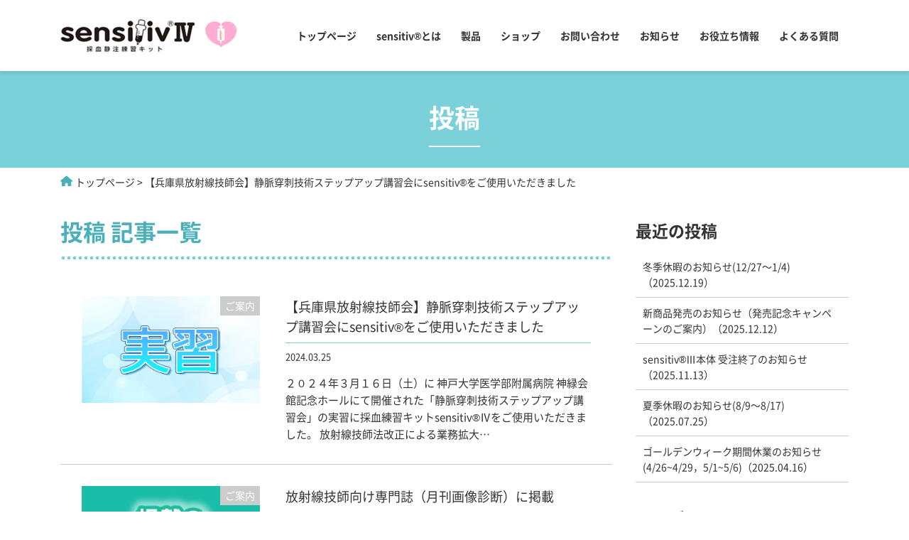

--- FILE ---
content_type: text/css
request_url: https://sensitiv.jp/files/css/style.css
body_size: 38724
content:
@font-face{src:url("/files/fonts/NotoSansJP-Regular_min.otf") format("opentype");font-family:"Noto Sans JP";font-style:normal;font-weight:normal;font-display:swap}@font-face{src:url("/files/fonts/NotoSansJP-Bold_min.otf") format("opentype");font-family:"Noto Sans JP";font-style:normal;font-weight:bold;font-display:swap}body,div,dl,dt,dd,ul,ol,li,h1,h2,h3,h4,h5,h6,pre,code,form,fieldset,legend,p,blockquote,table,th,td,img{margin:0;padding:0}* html body{font-size:small}*:first-child+html body{font-size:small}h1,h2,h3,h4,h5,h6{font-size:100%;font-weight:normal}ul,dl,ol{text-indent:0}li{list-style:none}address,caption,cite,code,dfn,em,strong,th,var{font-style:normal;font-weight:normal}sup{vertical-align:text-top;font-size:70%}sub{vertical-align:text-bottom;font-size:70%}input,textarea,select{font-family:inherit;font-size:inherit;font-weight:inherit}* html input,* html textarea,* html select{font-size:100%}*:first-child+html+input,*:first-child html+textarea,*:first-child+html select{font-size:100%}table{border-collapse:collapse;font-size:inherit;width:100%;word-break:break-all}table tr th,table tr td{text-align:left;vertical-align:top}caption{text-align:left}pre,code,kbd,samp,tt{font-family:monospace}* html pre,* html code,* html kbd,* html samp,* html tt{font-size:100%;line-height:100%}*:first-child+html pre,*:first-child html+code,*:first-child html+kbd,*:first-child+html+samp,*:first-child+html tt{font-size:108%;line-height:100%}input,select,textarea{font-size:100%}*{box-sizing:border-box;font-weight:normal}b,strong{font-weight:bold}i{font-style:normal}img{border:0;vertical-align:top;max-width:100%;height:auto}@media only screen and (min-width: 481px){html{min-width:1280px;overflow-x:hidden}}body{position:relative;color:#333;font-family:'Noto Sans JP', sans-serif;line-height:1.6}@media only screen and (min-width: 481px){body{font-size:16px}}@media only screen and (max-width: 480px){body{font-size:4vw}}a{transition:all .3s ease 0s}a:hover img{opacity:0.7}a img{transition:all .3s ease 0s}table.default{border-top:1px solid #CCC}table.default tr th,table.default tr td{border-bottom:1px solid #CCC}@media only screen and (min-width: 481px){table.default tr th,table.default tr td{padding:10px}}@media only screen and (max-width: 480px){table.default tr th,table.default tr td{padding:2.7vw;font-size:3.7vw}}table.default tr th{background-color:#EDFDFF;font-weight:bold}ol.default>li{list-style:decimal;margin-left:1.5em}@media only screen and (min-width: 481px){ol.default>li:not(:last-of-type){margin-bottom:5px}}@media only screen and (max-width: 480px){ol.default>li:not(:last-of-type){margin-bottom:1.3vw}}ul.default>li{list-style:disc;margin-left:1.5em}@media only screen and (min-width: 481px){ul.default>li:not(:last-of-type){margin-bottom:5px}}@media only screen and (max-width: 480px){ul.default>li:not(:last-of-type){margin-bottom:1.3vw}}.mt0{margin-top:0px !important}.ml0{margin-left:0px !important}.mr0{margin-right:0px !important}.mb0{margin-bottom:0px !important}.pt0{padding-top:0px !important}.pl0{padding-left:0px !important}.pr0{padding-right:0px !important}.pb0{padding-bottom:0px !important}.mt5{margin-top:5px !important}.ml5{margin-left:5px !important}.mr5{margin-right:5px !important}.mb5{margin-bottom:5px !important}.pt5{padding-top:5px !important}.pl5{padding-left:5px !important}.pr5{padding-right:5px !important}.pb5{padding-bottom:5px !important}.mt10{margin-top:10px !important}.ml10{margin-left:10px !important}.mr10{margin-right:10px !important}.mb10{margin-bottom:10px !important}.pt10{padding-top:10px !important}.pl10{padding-left:10px !important}.pr10{padding-right:10px !important}.pb10{padding-bottom:10px !important}.mt15{margin-top:15px !important}.ml15{margin-left:15px !important}.mr15{margin-right:15px !important}.mb15{margin-bottom:15px !important}.pt15{padding-top:15px !important}.pl15{padding-left:15px !important}.pr15{padding-right:15px !important}.pb15{padding-bottom:15px !important}.mt20{margin-top:20px !important}.ml20{margin-left:20px !important}.mr20{margin-right:20px !important}.mb20{margin-bottom:20px !important}.pt20{padding-top:20px !important}.pl20{padding-left:20px !important}.pr20{padding-right:20px !important}.pb20{padding-bottom:20px !important}.mt25{margin-top:25px !important}.ml25{margin-left:25px !important}.mr25{margin-right:25px !important}.mb25{margin-bottom:25px !important}.pt25{padding-top:25px !important}.pl25{padding-left:25px !important}.pr25{padding-right:25px !important}.pb25{padding-bottom:25px !important}.mt30{margin-top:30px !important}.ml30{margin-left:30px !important}.mr30{margin-right:30px !important}.mb30{margin-bottom:30px !important}.pt30{padding-top:30px !important}.pl30{padding-left:30px !important}.pr30{padding-right:30px !important}.pb30{padding-bottom:30px !important}.mt35{margin-top:35px !important}.ml35{margin-left:35px !important}.mr35{margin-right:35px !important}.mb35{margin-bottom:35px !important}.pt35{padding-top:35px !important}.pl35{padding-left:35px !important}.pr35{padding-right:35px !important}.pb35{padding-bottom:35px !important}.mt40{margin-top:40px !important}.ml40{margin-left:40px !important}.mr40{margin-right:40px !important}.mb40{margin-bottom:40px !important}.pt40{padding-top:40px !important}.pl40{padding-left:40px !important}.pr40{padding-right:40px !important}.pb40{padding-bottom:40px !important}.mt45{margin-top:45px !important}.ml45{margin-left:45px !important}.mr45{margin-right:45px !important}.mb45{margin-bottom:45px !important}.pt45{padding-top:45px !important}.pl45{padding-left:45px !important}.pr45{padding-right:45px !important}.pb45{padding-bottom:45px !important}.mt50{margin-top:50px !important}.ml50{margin-left:50px !important}.mr50{margin-right:50px !important}.mb50{margin-bottom:50px !important}.pt50{padding-top:50px !important}.pl50{padding-left:50px !important}.pr50{padding-right:50px !important}.pb50{padding-bottom:50px !important}.mt55{margin-top:55px !important}.ml55{margin-left:55px !important}.mr55{margin-right:55px !important}.mb55{margin-bottom:55px !important}.pt55{padding-top:55px !important}.pl55{padding-left:55px !important}.pr55{padding-right:55px !important}.pb55{padding-bottom:55px !important}.mt60{margin-top:60px !important}.ml60{margin-left:60px !important}.mr60{margin-right:60px !important}.mb60{margin-bottom:60px !important}.pt60{padding-top:60px !important}.pl60{padding-left:60px !important}.pr60{padding-right:60px !important}.pb60{padding-bottom:60px !important}.mt65{margin-top:65px !important}.ml65{margin-left:65px !important}.mr65{margin-right:65px !important}.mb65{margin-bottom:65px !important}.pt65{padding-top:65px !important}.pl65{padding-left:65px !important}.pr65{padding-right:65px !important}.pb65{padding-bottom:65px !important}.mt70{margin-top:70px !important}.ml70{margin-left:70px !important}.mr70{margin-right:70px !important}.mb70{margin-bottom:70px !important}.pt70{padding-top:70px !important}.pl70{padding-left:70px !important}.pr70{padding-right:70px !important}.pb70{padding-bottom:70px !important}.mt75{margin-top:75px !important}.ml75{margin-left:75px !important}.mr75{margin-right:75px !important}.mb75{margin-bottom:75px !important}.pt75{padding-top:75px !important}.pl75{padding-left:75px !important}.pr75{padding-right:75px !important}.pb75{padding-bottom:75px !important}.mt80{margin-top:80px !important}.ml80{margin-left:80px !important}.mr80{margin-right:80px !important}.mb80{margin-bottom:80px !important}.pt80{padding-top:80px !important}.pl80{padding-left:80px !important}.pr80{padding-right:80px !important}.pb80{padding-bottom:80px !important}.mt85{margin-top:85px !important}.ml85{margin-left:85px !important}.mr85{margin-right:85px !important}.mb85{margin-bottom:85px !important}.pt85{padding-top:85px !important}.pl85{padding-left:85px !important}.pr85{padding-right:85px !important}.pb85{padding-bottom:85px !important}.mt90{margin-top:90px !important}.ml90{margin-left:90px !important}.mr90{margin-right:90px !important}.mb90{margin-bottom:90px !important}.pt90{padding-top:90px !important}.pl90{padding-left:90px !important}.pr90{padding-right:90px !important}.pb90{padding-bottom:90px !important}.mt95{margin-top:95px !important}.ml95{margin-left:95px !important}.mr95{margin-right:95px !important}.mb95{margin-bottom:95px !important}.pt95{padding-top:95px !important}.pl95{padding-left:95px !important}.pr95{padding-right:95px !important}.pb95{padding-bottom:95px !important}.mt100{margin-top:100px !important}.ml100{margin-left:100px !important}.mr100{margin-right:100px !important}.mb100{margin-bottom:100px !important}.pt100{padding-top:100px !important}.pl100{padding-left:100px !important}.pr100{padding-right:100px !important}.pb100{padding-bottom:100px !important}.mt1em{margin-top:1em !important}.ml1em{margin-left:1em !important}.mr1em{margin-right:1em !important}.mb1em{margin-bottom:1em !important}.pt1em{padding-top:1em !important}.pl1em{padding-left:1em !important}.pr1em{padding-right:1em !important}.pb1em{padding-bottom:1em !important}.mt2em{margin-top:2em !important}.ml2em{margin-left:2em !important}.mr2em{margin-right:2em !important}.mb2em{margin-bottom:2em !important}.pt2em{padding-top:2em !important}.pl2em{padding-left:2em !important}.pr2em{padding-right:2em !important}.pb2em{padding-bottom:2em !important}.mt3em{margin-top:3em !important}.ml3em{margin-left:3em !important}.mr3em{margin-right:3em !important}.mb3em{margin-bottom:3em !important}.pt3em{padding-top:3em !important}.pl3em{padding-left:3em !important}.pr3em{padding-right:3em !important}.pb3em{padding-bottom:3em !important}.mt4em{margin-top:4em !important}.ml4em{margin-left:4em !important}.mr4em{margin-right:4em !important}.mb4em{margin-bottom:4em !important}.pt4em{padding-top:4em !important}.pl4em{padding-left:4em !important}.pr4em{padding-right:4em !important}.pb4em{padding-bottom:4em !important}.mt5em{margin-top:5em !important}.ml5em{margin-left:5em !important}.mr5em{margin-right:5em !important}.mb5em{margin-bottom:5em !important}.pt5em{padding-top:5em !important}.pl5em{padding-left:5em !important}.pr5em{padding-right:5em !important}.pb5em{padding-bottom:5em !important}.t_l{text-align:left !important}.t_c{text-align:center !important}.t_r{text-align:right !important}.w1{width:1% !important}.w2{width:2% !important}.w3{width:3% !important}.w4{width:4% !important}.w5{width:5% !important}.w6{width:6% !important}.w7{width:7% !important}.w8{width:8% !important}.w9{width:9% !important}.w10{width:10% !important}.w11{width:11% !important}.w12{width:12% !important}.w13{width:13% !important}.w14{width:14% !important}.w15{width:15% !important}.w16{width:16% !important}.w17{width:17% !important}.w18{width:18% !important}.w19{width:19% !important}.w20{width:20% !important}.w21{width:21% !important}.w22{width:22% !important}.w23{width:23% !important}.w24{width:24% !important}.w25{width:25% !important}.w26{width:26% !important}.w27{width:27% !important}.w28{width:28% !important}.w29{width:29% !important}.w30{width:30% !important}.w31{width:31% !important}.w32{width:32% !important}.w33{width:33% !important}.w34{width:34% !important}.w35{width:35% !important}.w36{width:36% !important}.w37{width:37% !important}.w38{width:38% !important}.w39{width:39% !important}.w40{width:40% !important}.w41{width:41% !important}.w42{width:42% !important}.w43{width:43% !important}.w44{width:44% !important}.w45{width:45% !important}.w46{width:46% !important}.w47{width:47% !important}.w48{width:48% !important}.w49{width:49% !important}.w50{width:50% !important}.w51{width:51% !important}.w52{width:52% !important}.w53{width:53% !important}.w54{width:54% !important}.w55{width:55% !important}.w56{width:56% !important}.w57{width:57% !important}.w58{width:58% !important}.w59{width:59% !important}.w60{width:60% !important}.w61{width:61% !important}.w62{width:62% !important}.w63{width:63% !important}.w64{width:64% !important}.w65{width:65% !important}.w66{width:66% !important}.w67{width:67% !important}.w68{width:68% !important}.w69{width:69% !important}.w70{width:70% !important}.w71{width:71% !important}.w72{width:72% !important}.w73{width:73% !important}.w74{width:74% !important}.w75{width:75% !important}.w76{width:76% !important}.w77{width:77% !important}.w78{width:78% !important}.w79{width:79% !important}.w80{width:80% !important}.w81{width:81% !important}.w82{width:82% !important}.w83{width:83% !important}.w84{width:84% !important}.w85{width:85% !important}.w86{width:86% !important}.w87{width:87% !important}.w88{width:88% !important}.w89{width:89% !important}.w90{width:90% !important}.w91{width:91% !important}.w92{width:92% !important}.w93{width:93% !important}.w94{width:94% !important}.w95{width:95% !important}.w96{width:96% !important}.w97{width:97% !important}.w98{width:98% !important}.w99{width:99% !important}.w100{width:100% !important}@media only screen and (min-width: 481px){.sp-view{display:none !important}}@media only screen and (max-width: 480px){.sp-hide{display:none !important}}.eg{padding-left:1em;text-indent:-1em}.clearfix:after{content:"";clear:both;display:block}.container-L{margin:0 auto}@media only screen and (min-width: 481px){.container-L{width:1110px}}@media only screen and (max-width: 480px){.container-L{width:92vw}}.container-M{margin:0 auto}@media only screen and (min-width: 481px){.container-M{width:700px}}@media only screen and (max-width: 480px){.container-M{width:92vw}}.container-S{margin:0 auto}@media only screen and (min-width: 481px){.container-S{width:480px}}@media only screen and (max-width: 480px){.container-S{width:92vw}}@media only screen and (min-width: 481px){.container-PC{width:1110px;margin:0 auto}}.hstyle-1{font-weight:bold;position:relative;text-align:center;background-color:#7AD1D9;color:#fff;padding:1em 0 1.2em}@media only screen and (min-width: 481px){.hstyle-1{font-size:36px}}@media only screen and (max-width: 480px){.hstyle-1{font-size:7.5vw}}.hstyle-1:after{content:'';display:block;position:absolute;width:2em;height:2px;background-color:#fff;left:50%;bottom:0.8em;transform:translateX(-50%)}.hstyle-2{font-weight:bold;line-height:1.2;padding-bottom:0.7em;color:#49B0B9;position:relative}@media only screen and (min-width: 481px){.hstyle-2{font-size:32px;margin-bottom:20px}}@media only screen and (max-width: 480px){.hstyle-2{font-size:5vw;margin-bottom:4vw}}.hstyle-2:after{background:radial-gradient(circle farthest-side, #7AD1D9, #7AD1D9 60%, transparent 60%, transparent);background-size:8px;content:'';display:inline-block;height:8px;width:100%;position:absolute;bottom:0;left:0}.hstyle-3{font-weight:bold;color:#49B0B9;padding-bottom:0.2em;border-bottom:2px solid #7AD1D9}@media only screen and (min-width: 481px){.hstyle-3{font-size:27px;margin-bottom:20px}}@media only screen and (max-width: 480px){.hstyle-3{font-size:4.5vw;margin-bottom:4vw}}.hstyle-3:not(:first-child){margin-top:2em}.hstyle-4{font-weight:bold;margin-bottom:0.5em}@media only screen and (min-width: 481px){.hstyle-4{font-size:23px}}@media only screen and (max-width: 480px){.hstyle-4{font-size:4.5vw}}.hstyle-5{font-weight:bold;margin-bottom:0.5em}@media only screen and (min-width: 481px){.hstyle-5{font-size:18px}}@media only screen and (max-width: 480px){.hstyle-5{font-size:4vw}}.btn-1{transition:all .3s ease 0s;background:#7AD1D9;background:linear-gradient(135deg, #c1ffe6 0%, #86e5ee 20%, #64ccd5 100%);display:inline-block;padding:0.8em 1.5em 0.8em 2.5em;text-shadow:0 1px 2px rgba(0,0,0,0.3);border-radius:50vw;text-decoration:none;color:#fff;font-weight:bold;box-shadow:0 6px 0 #49B0B9}.btn-1:after{content:'';display:inline-block;width:1em;height:1em;transform:translateY(0.1em);margin-left:1em;background:url(/files/img/common/angle-right-white.svg) no-repeat center;background-size:contain;transition:all .3s ease 0s}.btn-1:hover{box-shadow:none;transform:translateY(6px)}.btn-1:hover:after{transform:translate(0.5em, 0.1em)}.btn-2{transition:all .3s ease 0s;display:inline-block;padding:0.8em 1em 0.8em 2em;background-color:#7AD1D9;border-radius:10px;text-decoration:none;color:#fff;text-shadow:0 1px 2px rgba(0,0,0,0.3);font-weight:bold;box-shadow:0 6px 0 #49B0B9}.btn-2:after{content:'';display:inline-block;width:1em;height:1em;transform:translateY(0.1em);margin-left:1em;background:url(/files/img/common/angle-right-white.svg) no-repeat center;background-size:contain;transition:all .3s ease 0s}.btn-2:hover{box-shadow:none;transform:translateY(6px)}.btn-2:hover:after{transform:translate(0.5em, 0.1em)}.btn-3{display:flex;flex-wrap:wrap;display:inline-block;padding:0.8em 1em 0.8em 2em;background-color:#fff;border-radius:10px;text-decoration:none;color:#49B0B9;font-weight:bold;border:2px solid #49B0B9;box-shadow:0 6px 0 #49B0B9}.btn-3:after{content:'';display:inline-block;width:1em;height:1em;transform:translateY(0.1em);margin-left:1em;background:url(/files/img/common/angle-right-blue.svg) no-repeat center;background-size:contain;transition:all .3s ease 0s}.btn-3:hover{box-shadow:none;transform:translateY(6px)}.btn-3:hover:after{transform:translate(0.5em, 0.1em)}.btn-4{display:flex;flex-wrap:wrap;display:inline-block;padding:0.8em 1em 0.8em 2em;background-color:#7AD1D9;border-radius:10px;text-decoration:none;color:#fff;font-weight:bold;text-align:center;box-shadow:0 6px 0 #49B0B9}@media only screen and (min-width: 481px){.btn-4{width:225px}}.btn-4:after{content:'';display:inline-block;width:1em;height:1em;transform:translateY(0.1em);margin-left:1em;background:url(/files/img/common/arrow-up-right-from-square-white.svg) no-repeat center;background-size:contain;transition:all .3s ease 0s}.btn-4:hover{box-shadow:none;transform:translateY(6px)}.btn-5{transition:all .3s ease 0s;display:inline-block;background-color:#fff;border:2px solid #7AD1D9;padding:0.8em 1.5em 0.8em 2.5em;border-radius:50vw;text-decoration:none;color:#49B0B9;font-weight:bold;box-shadow:0 6px 0 #49B0B9}.btn-5:after{content:'';display:inline-block;width:1em;height:1em;transform:translateY(0.1em);margin-left:1em;background:url(/files/img/common/angle-right-blue.svg) no-repeat center;background-size:contain;transition:all .3s ease 0s}.btn-5:hover{box-shadow:none;transform:translateY(6px);background-color:#EDFDFF}.btn-5:hover:after{transform:translate(0.5em, 0.1em)}.cv-btns .induction{color:#49B0B9;font-weight:bold;text-align:center;margin-bottom:0.2em}.cv-btns .online-shop{margin:0 auto}@media only screen and (min-width: 481px){.cv-btns .online-shop{width:450px}}@media only screen and (max-width: 480px){.cv-btns .online-shop{width:92%}}.cv-btns .online-shop a{display:flex;flex-wrap:wrap;align-items:center;justify-content:center;background:#FFADD3;background:linear-gradient(135deg, #ffc8c8 0%, #ffadd3 20%, #ff74b4 100%);border-radius:50vw;box-shadow:0 6px 0 #FF74B4;padding:1em 0;color:#fff;font-weight:bold;text-decoration:none;text-shadow:0 1px 2px rgba(0,0,0,0.3)}@media only screen and (min-width: 481px){.cv-btns .online-shop a{font-size:24px}}@media only screen and (max-width: 480px){.cv-btns .online-shop a{font-size:5vw}}.cv-btns .online-shop a:after{content:'';display:inline-block;width:1em;height:1em;background:url(/files/img/common/arrow-up-right-from-square-white.svg) no-repeat center;background-size:contain;margin-left:0.8em}.cv-btns .online-shop a:hover{box-shadow:none;transform:translateY(6px)}.cv-btns .amazon{margin:2em auto 0}@media only screen and (min-width: 481px){.cv-btns .amazon{width:300px}}@media only screen and (max-width: 480px){.cv-btns .amazon{width:80%}}.cv-btns .amazon a{display:flex;flex-wrap:wrap;align-items:center;justify-content:center;border:1px solid #49B0B9;border-radius:50vw;background-color:#fff;padding:1em 0;color:#49B0B9;text-decoration:none}.cv-btns .amazon a:after{content:'';display:inline-block;width:1em;height:1em;background:url(/files/img/common/arrow-up-right-from-square-blue.svg) no-repeat center;background-size:contain;margin-left:0.5em}.cv-btns .amazon a:hover{background-color:#7AD1D9;color:#fff}.cv-btns .amazon a:hover:after{background-image:url(/files/img/common/arrow-up-right-from-square-white.svg)}@media only screen and (min-width: 481px){.youtube-box{display:inline-block}}.youtube-box .img{text-align:center;margin:0 auto}@media only screen and (min-width: 481px){.youtube-box .img{width:50px}}@media only screen and (max-width: 480px){.youtube-box .img{width:12vw}}.youtube-box .txt{text-align:center}@media only screen and (min-width: 481px){.youtube-box .txt{font-size:12px}}@media only screen and (max-width: 480px){.youtube-box .txt{font-size:3.5vw}}.youtube-box .txt a{text-decoration:none;color:#333;background:linear-gradient(#7AD1D9, #7AD1D9) 0 100%/0 1px no-repeat;position:relative;text-decoration:none;color:#333}.youtube-box .txt a:hover{background-size:100% 1px}#header{box-shadow:0 3px 6px rgba(0,0,0,0.1);position:relative;z-index:2}@media only screen and (min-width: 481px){#header{padding:20px 0}}#header .container-PC{display:flex;flex-wrap:wrap;justify-content:space-between;align-items:center}@media only screen and (min-width: 481px){#header .container-PC #logo-box{width:250px}}@media only screen and (max-width: 480px){#header .container-PC #logo-box{padding:2vw 4vw;width:100%;display:flex;flex-wrap:wrap;justify-content:space-between;align-items:center}}@media only screen and (max-width: 480px){#header .container-PC #logo-box .logo{width:48vw}}.menu-open{position:fixed;right:4vw;top:1.5vw;z-index:100;width:12vw;height:12vw;background-color:#fff;border-radius:50%;padding:1vw 0;display:flex;flex-wrap:wrap;justify-content:center;align-items:center}@media only screen and (min-width: 481px){.menu-open{display:none}}.menu-open img{display:block;width:5.3vw}@media only screen and (min-width: 481px){#g-nav{position:absolute;top:25px;right:50%;width:max-content;transform:translateX(calc(1110px / 2));z-index:3}}@media only screen and (max-width: 480px){#g-nav{width:92%;background-color:#EDFDFF;margin:0 auto;color:#333;overflow-x:hidden;overflow-y:scroll;-webkit-overflow-scrolling:touch;position:fixed;top:0;right:-100%;z-index:200;min-height:100%;display:flex;flex-direction:column}}#g-nav .btn-close{width:12vw;height:12vw;padding:3vw 0 1vw;margin-left:auto;margin-right:4vw;display:flex;flex-wrap:wrap;justify-content:center;align-items:center;text-align:center;transition:all .3s ease 0s}@media only screen and (min-width: 481px){#g-nav .btn-close{display:none}}#g-nav .btn-close .menu-close{text-align:center}#g-nav .btn-close .menu-close img{width:5.3vw;margin-bottom:1vw}#g-nav aside.widget_search{width:90%;margin:1vw auto 0}@media only screen and (min-width: 481px){#g-nav aside.widget_search{display:none}}#g-nav aside.widget_search div{display:flex;flex-wrap:wrap;justify-content:center;border:1px solid #CCC;border-radius:5px;overflow:hidden}#g-nav aside.widget_search div .screen-reader-text{display:none}#g-nav aside.widget_search div input{border:none;border-radius:0;padding:0.5em}#g-nav aside.widget_search div input[type="text"]{width:80%}#g-nav aside.widget_search div input[type="submit"]{width:20%;background-color:#49B0B9;color:#fff;transition:all .3s ease 0s}#g-nav aside.widget_search div input[type="submit"]:hover{cursor:pointer;opacity:0.7}@media only screen and (max-width: 480px){#g-nav .box{padding:4vw;overflow:scroll}}@media only screen and (min-width: 481px){#g-nav .box .main-nav{display:flex;flex-wrap:wrap;align-items:center}}#g-nav .box .main-nav .arrow{width:1.5em;height:1.5em;display:flex;flex-wrap:wrap;justify-content:center;align-items:center;position:absolute;right:1em}@media only screen and (min-width: 481px){#g-nav .box .main-nav .arrow{font-size:12px;top:1em;border:1px solid #fff}}@media only screen and (max-width: 480px){#g-nav .box .main-nav .arrow{top:0.5em;border:1px solid #49B0B9}}#g-nav .box .main-nav .arrow:hover{cursor:pointer;opacity:0.7}#g-nav .box .main-nav .arrow:before{content:'';display:inline-block;width:1em;height:1em;background-size:contain;background-position:center;background-repeat:no-repeat}@media only screen and (min-width: 481px){#g-nav .box .main-nav .arrow:not(.active):before{background-image:url(/files/img/common/angle-down-white.svg)}}@media only screen and (max-width: 480px){#g-nav .box .main-nav .arrow:not(.active):before{background-image:url(/files/img/common/angle-down-blue.svg)}}@media only screen and (min-width: 481px){#g-nav .box .main-nav .arrow.active:before{background-image:url(/files/img/common/xmark-white.svg)}}@media only screen and (max-width: 480px){#g-nav .box .main-nav .arrow.active:before{background-image:url(/files/img/common/xmark-blue.svg)}}#g-nav .box .main-nav>li{position:relative;transition:all .3s ease 0s}@media only screen and (max-width: 480px){#g-nav .box .main-nav>li:not(:first-of-type){border-top:2px solid #49B0B9}}@media only screen and (max-width: 480px){#g-nav .box .main-nav>li.menu-item-home a{padding-left:2em;background:url(/files/img/common/house-blue.svg) no-repeat 0.5em center;background-size:1.2em}}#g-nav .box .main-nav>li.menu-item-has-children:after{transition:all .3s ease 0s;display:block;opacity:0;position:absolute;left:50%;bottom:-10px;transform:translateX(-50%);border-bottom:10px solid #49B0B9;border-left:7px solid transparent;border-right:7px solid transparent}@media only screen and (min-width: 481px){#g-nav .box .main-nav>li.menu-item-has-children:after{content:''}}#g-nav .box .main-nav>li.menu-item-has-children:hover:after{opacity:1;bottom:0}@media only screen and (min-width: 481px){#g-nav .box .main-nav>li.menu-item-has-children>.arrow{display:none}}#g-nav .box .main-nav>li:hover .sub-menu{opacity:1;height:auto}#g-nav .box .main-nav>li>a{background:linear-gradient(#7AD1D9, #7AD1D9) 0 100%/0 2px no-repeat;position:relative;text-decoration:none;color:#333;text-decoration:none;font-weight:bold;display:block}#g-nav .box .main-nav>li>a:hover{background-size:100% 2px}@media only screen and (min-width: 481px){#g-nav .box .main-nav>li>a{color:#333;padding:1em;font-size:14px}}@media only screen and (max-width: 480px){#g-nav .box .main-nav>li>a{color:#49B0B9;padding:0.5em}}#g-nav .box .main-nav>li>a:hover{color:#49B0B9}@media only screen and (min-width: 481px){#g-nav .box .main-nav>li>.sub-menu{position:absolute;left:0;top:100%;height:0;opacity:0;overflow:hidden;background-color:#49B0B9;width:240px;box-shadow:0 3px 6px rgba(0,0,0,0.1);transition:all .3s ease 0s}}@media only screen and (max-width: 480px){#g-nav .box .main-nav>li>.sub-menu{border-top:2px solid #49B0B9;display:none}}#g-nav .box .main-nav>li>.sub-menu a{display:block;text-decoration:none}@media only screen and (min-width: 481px){#g-nav .box .main-nav>li>.sub-menu a{font-size:12px;color:#fff}}@media only screen and (max-width: 480px){#g-nav .box .main-nav>li>.sub-menu a{color:#333}}#g-nav .box .main-nav>li>.sub-menu a:hover{background-color:#7AD1D9}#g-nav .box .main-nav>li>.sub-menu>li{transition:all .3s ease 0s;position:relative}@media only screen and (min-width: 481px){#g-nav .box .main-nav>li>.sub-menu>li:not(:first-of-type){border-top:1px solid #fff}}@media only screen and (max-width: 480px){#g-nav .box .main-nav>li>.sub-menu>li:not(:first-of-type){border-top:2px solid #49B0B9}}@media only screen and (min-width: 481px){#g-nav .box .main-nav>li>.sub-menu>li>a{padding:1em}}@media only screen and (max-width: 480px){#g-nav .box .main-nav>li>.sub-menu>li>a{padding:0.5em 0.5em 0.5em 1.5em}}#g-nav .box .main-nav>li>.sub-menu>li .sub-menu{display:none}@media only screen and (min-width: 481px){#g-nav .box .main-nav>li>.sub-menu>li .sub-menu{border-top:1px solid #fff}}@media only screen and (max-width: 480px){#g-nav .box .main-nav>li>.sub-menu>li .sub-menu{border-top:2px solid #49B0B9}}@media only screen and (min-width: 481px){#g-nav .box .main-nav>li>.sub-menu>li .sub-menu li:not(:first-of-type){border-top:1px solid #fff}}@media only screen and (max-width: 480px){#g-nav .box .main-nav>li>.sub-menu>li .sub-menu li:not(:first-of-type){border-top:2px solid #49B0B9}}@media only screen and (min-width: 481px){#g-nav .box .main-nav>li>.sub-menu>li .sub-menu li a{padding:1em 1em 1em 2em}}@media only screen and (max-width: 480px){#g-nav .box .main-nav>li>.sub-menu>li .sub-menu li a{padding:0.5em 0.5em 0.5em 2.5em}}@media only screen and (max-width: 480px){#g-nav .box .head-box{width:100%}}#g-nav .box .links-box{width:100%}@media only screen and (min-width: 481px){#g-nav .box .links-box{display:none}}#g-nav .box .links-box .main-nav{border-top:2px solid #49B0B9;border-bottom:2px solid #49B0B9;margin-bottom:1em}#g-nav .box .links-box .sub-nav{margin-left:0.5em;margin-bottom:1em}#g-nav .box .links-box .sub-nav li:not(:first-of-type){margin-top:0.5em}#g-nav .box .links-box .sub-nav li a{padding-left:1em;background:url(/files/img/common/angle-right-black.svg) no-repeat left center;background-size:0.6em;text-decoration:none;color:#333}#path{line-height:1.4;white-space:nowrap;overflow-x:scroll;margin-bottom:2em}@media only screen and (min-width: 481px){#path{padding:0.5em 0;-ms-overflow-style:none;scrollbar-width:none}}@media only screen and (max-width: 480px){#path{padding:2vw 4vw;border-bottom:1px solid #CCC}}@media only screen and (min-width: 481px){#path::-webkit-scrollbar{display:none}}#path li{display:inline-block;margin-right:0.2em;line-height:1.4}@media only screen and (min-width: 481px){#path li{font-size:14px}}@media only screen and (max-width: 480px){#path li{font-size:3.2vw}}#path li:first-of-type a:before{content:'';display:inline-block;margin-right:0.3em;width:1.2em;height:1.2em;background:url(/files/img/common/house-blue.svg) no-repeat center;background-size:contain;transform:translateY(0.1em)}#path li:not(:last-child):after{content:'>';margin-left:0.2em}#path li a{background:linear-gradient(#7AD1D9, #7AD1D9) 0 100%/0 1px no-repeat;position:relative;text-decoration:none;color:#333}#path li a:hover{background-size:100% 1px}#path li span{color:#333;text-decoration:none}#main{position:relative;z-index:1}#footer{position:relative}@media only screen and (min-width: 481px){#footer{margin-top:50px}}@media only screen and (max-width: 480px){#footer{margin-top:2em}}#footer #f-cv{position:relative;background-color:#7AD1D9;margin-bottom:2em}@media only screen and (min-width: 481px){#footer #f-cv{padding:50px 0 30px}}@media only screen and (max-width: 480px){#footer #f-cv{padding:2em 1em}}#footer #f-cv:before{content:'';display:block;position:absolute;left:0;top:0;border-left:50vw solid transparent;border-right:50vw solid transparent}@media only screen and (min-width: 481px){#footer #f-cv:before{border-top:25px solid #fff}}@media only screen and (max-width: 480px){#footer #f-cv:before{border-top:6vw solid #fff}}#footer #f-cv .head{text-align:center;color:#fff;font-weight:bold;text-shadow:0 1px 2px rgba(0,0,0,0.3)}@media only screen and (min-width: 481px){#footer #f-cv .head{font-size:28px}}@media only screen and (max-width: 480px){#footer #f-cv .head{font-size:6.4vw}}@media only screen and (min-width: 481px){#footer #f-cv .head br{display:none}}#footer #f-cv .discript{text-align:center;color:#fff;font-weight:bold;margin-top:1em;text-shadow:0 1px 2px rgba(0,0,0,0.3)}@media only screen and (min-width: 481px){#footer #f-cv .discript{font-size:14px}}@media only screen and (max-width: 480px){#footer #f-cv .discript{font-size:4.2vw;text-align:left;padding-left:0.3em}}#footer #f-cv .inquiry-box{background-color:#fff;margin:1em auto 0}@media only screen and (min-width: 481px){#footer #f-cv .inquiry-box{width:960px;display:flex;flex-wrap:wrap;justify-content:center;padding:1.5em 0}}@media only screen and (max-width: 480px){#footer #f-cv .inquiry-box{padding:2em}}#footer #f-cv .inquiry-box .title{font-weight:bold;color:#49B0B9}@media only screen and (min-width: 481px){#footer #f-cv .inquiry-box .title{width:400px;border-right:1px solid #7AD1D9;display:flex;flex-wrap:wrap;align-items:center;justify-content:center;text-align:center;font-size:24px}}@media only screen and (max-width: 480px){#footer #f-cv .inquiry-box .title{border-bottom:1px solid #49B0B9;padding-bottom:0.5em;margin-bottom:0.5em;font-size:4.8vw;text-align:center}}#footer #f-cv .inquiry-box .info{text-align:center}@media only screen and (min-width: 481px){#footer #f-cv .inquiry-box .info{width:500px;display:flex;flex-wrap:wrap;align-items:center;justify-content:center}}#footer #f-cv .inquiry-box .info p{width:100%}#footer #f-cv .inquiry-box .info p.num .tel{text-decoration:none;color:#333;background:linear-gradient(#7AD1D9, #7AD1D9) 0 100%/0 1px no-repeat;position:relative;text-decoration:none;color:#333}#footer #f-cv .inquiry-box .info p.num .tel:hover{background-size:100% 1px}@media only screen and (min-width: 481px){#footer #f-cv .inquiry-box .info p.num .tel{margin-right:1em}}@media only screen and (max-width: 480px){#footer #f-cv .inquiry-box .info p.num .fax{display:block}}#footer #f-cv .inquiry-box .info p.btn{margin-top:1em}@media only screen and (min-width: 481px){#footer #f-shopinfo .container-L{display:flex;flex-wrap:wrap;justify-content:space-between;align-items:center}}@media only screen and (min-width: 481px){#footer #f-shopinfo .banner{width:500px}}@media only screen and (max-width: 480px){#footer #f-shopinfo .banner{margin-bottom:1em}}#footer #f-shopinfo .banner a{width:100%}#footer #f-shopinfo .banner a img{width:100%}@media only screen and (min-width: 481px){#footer #f-shopinfo .cv-btns{width:600px}}#footer #f-nav{margin-top:2em}#footer #f-nav #to-top{width:100%;background-color:#7AD1D9;text-align:center;margin-bottom:2em;transition:all .3s ease 0s}#footer #f-nav #to-top:hover{cursor:pointer;opacity:0.7}#footer #f-nav #to-top span{color:#fff;display:block;padding:1em 0}#footer #f-nav #to-top span:before{content:'';display:inline-block;margin-right:0.5em;width:1em;height:1em;background:url(/files/img/common/angle-up-white.svg) no-repeat center;background-size:contain}@media only screen and (min-width: 481px){#footer #f-nav .container-PC{display:flex;flex-wrap:wrap;justify-content:space-between}}@media only screen and (min-width: 481px){#footer #f-nav .sitemap{display:flex;flex-wrap:wrap;justify-content:space-between;width:720px}}@media only screen and (max-width: 480px){#footer #f-nav .sitemap{padding:0 4vw}}@media only screen and (min-width: 481px){#footer #f-nav .sitemap>li{width:345px}}#footer #f-nav .sitemap>li .map-list a{text-decoration:none;display:flex;flex-wrap:wrap;align-items:center}@media only screen and (min-width: 481px){#footer #f-nav .sitemap>li .map-list a{padding:0.5em 0.5em 0.5em 0.2em}}@media only screen and (max-width: 480px){#footer #f-nav .sitemap>li .map-list a{padding:0.6em 0.5em 0.6em 0.2em}}#footer #f-nav .sitemap>li .map-list a:after{content:'';display:inline-block;width:1em;height:1em;background:url(/files/img/common/angle-right-blue.svg) no-repeat center;background-size:contain;margin-left:auto;transition:all .3s ease 0s}#footer #f-nav .sitemap>li .map-list a:hover{background-color:#AFE3E8}#footer #f-nav .sitemap>li .map-list a:hover:after{transform:translateX(0.3em);background-image:url(/files/img/common/angle-right-white.svg)}#footer #f-nav .sitemap>li .map-list>li:not(.menu-item-has-children){border-bottom:2px solid #7AD1D9}#footer #f-nav .sitemap>li .map-list>li.home a{padding-left:1.5em;background-image:url(/files/img/common/house-blue.svg);background-repeat:no-repeat;background-position:left center;background-size:1.2em}#footer #f-nav .sitemap>li .map-list>li>a{color:#49B0B9;font-weight:bold}#footer #f-nav .sitemap>li .map-list>li>a:hover{color:#fff}#footer #f-nav .sitemap>li .map-list>li>.sub-menu{border-top:2px solid #7AD1D9;padding-left:1em}#footer #f-nav .sitemap>li .map-list>li>.sub-menu>li:not(.menu-item-has-children){border-bottom:1px solid #7AD1D9}#footer #f-nav .sitemap>li .map-list>li>.sub-menu>li>a{color:#333}#footer #f-nav .sitemap>li .map-list>li>.sub-menu>li>a:hover{color:#fff}#footer #f-nav .sitemap>li .map-list>li>.sub-menu>li>.sub-menu{border-top:1px solid #7AD1D9;padding-left:1em}#footer #f-nav .sitemap>li .map-list>li>.sub-menu>li>.sub-menu li{border-bottom:1px dashed #7AD1D9}#footer #f-nav .sitemap>li .map-list>li>.sub-menu>li>.sub-menu li a{color:#333}#footer #f-nav .sitemap>li .map-list>li>.sub-menu>li>.sub-menu li a:hover{color:#fff}#footer #f-nav .sitemap>li .sub-list{margin-left:0.5em;margin-bottom:1em;margin-top:1em}#footer #f-nav .sitemap>li .sub-list li:not(:first-of-type){margin-top:0.5em}#footer #f-nav .sitemap>li .sub-list li a{text-decoration:none;color:#333;background:linear-gradient(#7AD1D9, #7AD1D9) 0 100%/0 1px no-repeat;position:relative;text-decoration:none;color:#333;display:flex;flex-wrap:wrap;align-items:center;padding-bottom:0.5em}#footer #f-nav .sitemap>li .sub-list li a:hover{background-size:100% 1px}#footer #f-nav .sitemap>li .sub-list li a:before{content:'';display:inline-block;margin-right:0.5em;width:1em;height:1em;background:url(/files/img/common/angle-right-black.svg) no-repeat left center;background-size:0.6em}@media only screen and (min-width: 481px){#footer #f-nav .company{width:345px}}@media only screen and (max-width: 480px){#footer #f-nav .company{text-align:center}}@media only screen and (max-width: 480px){#footer #f-nav .company p{margin-bottom:0.5em}}#footer #f-nav .company .name a{text-decoration:none;color:#333;background:linear-gradient(#7AD1D9, #7AD1D9) 0 100%/0 2px no-repeat;position:relative;text-decoration:none;color:#333;display:flex;flex-wrap:wrap;align-items:center;font-weight:bold}#footer #f-nav .company .name a:hover{background-size:100% 2px}@media only screen and (min-width: 481px){#footer #f-nav .company .name a{font-size:21px;justify-content:space-between}}@media only screen and (max-width: 480px){#footer #f-nav .company .name a{font-size:4.5vw;justify-content:center;margin:0.5em 0}}#footer #f-nav .company .name a:after{content:'';display:inline-block;width:1em;height:1em;background:url(/files/img/common/arrow-up-right-from-square-black.svg) no-repeat right center;background-size:contain}@media only screen and (max-width: 480px){#footer #f-nav .company .name a:after{margin-left:0.5em}}#footer #f-nav .company .inquiry a,#footer #f-nav .company .tel a{text-decoration:none;color:#333;background:linear-gradient(#7AD1D9, #7AD1D9) 0 100%/0 1px no-repeat;position:relative;text-decoration:none;color:#333}#footer #f-nav .company .inquiry a:hover,#footer #f-nav .company .tel a:hover{background-size:100% 1px}@media only screen and (min-width: 481px){#footer #f-nav .company .youtube-box{margin-top:1em}}@media only screen and (max-width: 480px){#footer #f-nav .company .youtube-box{margin:2em auto}}#footer #copy{text-align:center;margin-top:2em;margin-bottom:0.5em}@media only screen and (min-width: 481px){#footer #copy{font-size:13px}}@media only screen and (max-width: 480px){#footer #copy{font-size:3.5vw}}
/*# sourceMappingURL=style.css.map */


--- FILE ---
content_type: text/css
request_url: https://sensitiv.jp/files/css/cms.css
body_size: 152481
content:
#sec-contents #cms-contents h2{font-weight:bold;line-height:1.2;position:relative}@media only screen and (min-width: 481px){#sec-contents #cms-contents h2{font-size:32px;margin-bottom:20px}}@media only screen and (max-width: 480px){#sec-contents #cms-contents h2{font-size:5vw;margin-bottom:4vw}}#sec-contents #cms-contents h2:not(.is-style-vk-heading-plain):not(.is-style-vk-heading-background_fill_lightgray):not(.is-style-vk-heading-double_black):not(.is-style-vk-heading-double_bottomborder_black):not(.is-style-vk-heading-solid_black):not(.is-style-vk-heading-solid_bottomborder_black):not(.is-style-vk-heading-dotted_bottomborder_black):not(.is-style-vk-heading-both_ends):not(.is-style-vk-heading-brackets_black){color:#49B0B9;padding-bottom:0.7em}#sec-contents #cms-contents h2:not(.is-style-vk-heading-plain):not(.is-style-vk-heading-background_fill_lightgray):not(.is-style-vk-heading-double_black):not(.is-style-vk-heading-double_bottomborder_black):not(.is-style-vk-heading-solid_black):not(.is-style-vk-heading-solid_bottomborder_black):not(.is-style-vk-heading-dotted_bottomborder_black):not(.is-style-vk-heading-both_ends):not(.is-style-vk-heading-brackets_black):after{background:radial-gradient(circle farthest-side, #7AD1D9, #7AD1D9 60%, transparent 60%, transparent);background-size:8px;content:'';display:inline-block;height:8px;width:100%;position:absolute;bottom:0;left:0}#sec-contents #cms-contents h3{font-weight:bold}@media only screen and (min-width: 481px){#sec-contents #cms-contents h3{font-size:27px;margin-bottom:20px}}@media only screen and (max-width: 480px){#sec-contents #cms-contents h3{font-size:4.5vw;margin-bottom:4vw}}#sec-contents #cms-contents h3:not(:first-child){margin-top:2em}#sec-contents #cms-contents h3:not(.is-style-vk-heading-plain):not(.is-style-vk-heading-background_fill_lightgray):not(.is-style-vk-heading-double_black):not(.is-style-vk-heading-double_bottomborder_black):not(.is-style-vk-heading-solid_black):not(.is-style-vk-heading-solid_bottomborder_black):not(.is-style-vk-heading-dotted_bottomborder_black):not(.is-style-vk-heading-both_ends):not(.is-style-vk-heading-brackets_black){color:#49B0B9;padding-bottom:0.2em;border-bottom:2px solid #7AD1D9}#sec-contents #cms-contents h4{font-weight:bold;margin-bottom:0.5em}@media only screen and (min-width: 481px){#sec-contents #cms-contents h4{font-size:23px}}@media only screen and (max-width: 480px){#sec-contents #cms-contents h4{font-size:4.5vw}}#sec-contents #cms-contents h5{font-weight:bold;margin-bottom:0.5em}@media only screen and (min-width: 481px){#sec-contents #cms-contents h5{font-size:18px}}@media only screen and (max-width: 480px){#sec-contents #cms-contents h5{font-size:4vw}}#sec-contents #cms-contents p:not(:last-child){margin-bottom:1em}#sec-contents #cms-contents ul:not(.columns-3){margin-left:1.5em}#sec-contents #cms-contents ul:not(.columns-3):not(:last-child){margin-bottom:1em}#sec-contents #cms-contents ul:not(.columns-3) li{list-style:disc}#sec-contents #cms-contents ol:not(.columns-3){margin-left:1.5em}#sec-contents #cms-contents ol:not(.columns-3):not(:last-child){margin-bottom:1em}#sec-contents #cms-contents ol:not(.columns-3) li{list-style:decimal}#sec-contents a{color:#49B0B9}#sec-contents a:hover{text-decoration:none}#sec-contents .is-layout-constrained>ul,#sec-contents .is-layout-constrained>ol{margin-left:1.5em !important}#sec-contents .wp-block-cover,#sec-contents .wp-block-cover-image{align-items:center;background-position:50%;box-sizing:border-box;display:flex;justify-content:center;min-height:auto;overflow:hidden;overflow:clip;position:relative}@media only screen and (min-width: 481px){#sec-contents .wp-block-cover,#sec-contents .wp-block-cover-image{padding:1em 2em}}@media only screen and (max-width: 480px){#sec-contents .wp-block-cover,#sec-contents .wp-block-cover-image{padding:1em;margin-bottom:2em}}#sec-contents .is-style-block-btnbox2{box-sizing:border-box;display:flex;flex-wrap:wrap !important;justify-content:space-between;margin-bottom:2em;gap:1em !important}@media only screen and (max-width: 480px){#sec-contents .is-style-block-btnbox2{padding-bottom:0.5em}}#sec-contents .is-style-block-btnbox2 .wp-block-column{flex-basis:auto !important;flex-grow:0 !important;gap:1em !important;width:47%}#sec-contents .is-style-block-btnbox2 .wp-block-column .wp-block-button__link{width:100%}#sec-contents .is-style-block-btnbox3{box-sizing:border-box;display:flex;flex-wrap:wrap !important;justify-content:space-between;margin-bottom:2em;gap:1em !important}@media only screen and (max-width: 480px){#sec-contents .is-style-block-btnbox3{padding-bottom:0.5em}}#sec-contents .is-style-block-btnbox3 .wp-block-column{flex-basis:auto !important;flex-grow:0 !important;gap:1em !important}@media only screen and (min-width: 481px){#sec-contents .is-style-block-btnbox3 .wp-block-column{width:31%}}@media only screen and (max-width: 480px){#sec-contents .is-style-block-btnbox3 .wp-block-column{width:47%}}#sec-contents .is-style-block-btnbox3 .wp-block-column .wp-block-button__link{width:100%}#sec-contents .is-style-block-btnbox4{box-sizing:border-box;display:flex;flex-wrap:wrap !important;justify-content:space-between;margin-bottom:2em;gap:1em !important}@media only screen and (max-width: 480px){#sec-contents .is-style-block-btnbox4{padding-bottom:0.5em}}#sec-contents .is-style-block-btnbox4 .wp-block-column{flex-basis:auto !important;flex-grow:0 !important;gap:1em !important}@media only screen and (min-width: 481px){#sec-contents .is-style-block-btnbox4 .wp-block-column{width:23%}}@media only screen and (max-width: 480px){#sec-contents .is-style-block-btnbox4 .wp-block-column{width:47%}}#sec-contents .is-style-block-btnbox4 .wp-block-column .wp-block-button__link{width:100%}#sec-contents .is-style-block-btnbox6{box-sizing:border-box;display:flex;flex-wrap:wrap !important;justify-content:space-between;margin-bottom:2em;gap:1em !important}@media only screen and (max-width: 480px){#sec-contents .is-style-block-btnbox6{padding-bottom:0.5em}}#sec-contents .is-style-block-btnbox6 .wp-block-column{flex-basis:auto !important;flex-grow:0 !important;gap:1em !important}@media only screen and (min-width: 481px){#sec-contents .is-style-block-btnbox6 .wp-block-column{width:32%}}@media only screen and (max-width: 480px){#sec-contents .is-style-block-btnbox6 .wp-block-column{width:47%}}#sec-contents .is-style-block-btnbox6 .wp-block-column .wp-block-button__link{width:100%}#sec-contents .is-style-message-grad_Pink{background:#FFADD3;background:linear-gradient(135deg, #ffc8c8 0%, #ffadd3 20%, #ff74b4 100%);margin-bottom:1em;padding:2em 1em !important}#sec-contents .is-style-message-grad_Pink p{font-weight:bold;text-align:center;color:#fff;text-shadow:0 1px 2px rgba(0,0,0,0.3)}@media only screen and (min-width: 481px){#sec-contents .is-style-message-grad_Pink p{font-size:28px}}@media only screen and (max-width: 480px){#sec-contents .is-style-message-grad_Pink p{font-size:6vw}}#sec-contents .is-style-grad_Pink{background:#FFADD3;background:linear-gradient(135deg, #ffc8c8 0%, #ffadd3 20%, #ff74b4 100%);margin-bottom:1em}#sec-contents .is-style-grad_Pink strong,#sec-contents .is-style-grad_Pink .vk_inline-font-size{font-weight:bold;text-shadow:0 1px 2px rgba(0,0,0,0.3)}#sec-contents .is-style-grad_Pink .has-large-font-size{line-height:1.4}#sec-contents .is-style-grad_Pink p{margin:0}#sec-contents .is-style-grad_Blue{background:#7AD1D9;background:linear-gradient(135deg, #c1ffe6 0%, #86e5ee 20%, #64ccd5 100%);margin-bottom:1em}#sec-contents .is-style-grad_Blue strong,#sec-contents .is-style-grad_Blue .vk_inline-font-size{font-weight:bold;text-shadow:0 1px 2px rgba(0,0,0,0.3)}#sec-contents .is-style-grad_Blue .has-large-font-size{line-height:1.4}#sec-contents .is-style-grad_Blue p{margin:0}#sec-contents .is-style-mat_Gray{background-color:#F6F6F6;margin-bottom:1em}#sec-contents .is-style-mat_Gray p{font-weight:bold;color:#333}#sec-contents .is-style-btn_Onlineshop .wp-block-button__link{display:flex;flex-wrap:wrap;align-items:center;justify-content:center;border:1px solid #49B0B9;border-radius:50vw;background-color:#fff;padding:1em 0.5em;color:#49B0B9;text-decoration:none}#sec-contents .is-style-btn_Onlineshop .wp-block-button__link:after{content:'';display:inline-block;width:1em;height:1em;background:url(/files/img/common/arrow-up-right-from-square-blue.svg) no-repeat center;background-size:contain;margin-left:0.5em}#sec-contents .is-style-btn_Onlineshop .wp-block-button__link:hover{background-color:#7AD1D9;color:#fff}#sec-contents .is-style-btn_Onlineshop .wp-block-button__link:hover:after{background-image:url(/files/img/common/arrow-up-right-from-square-white.svg)}#sec-contents .is-style-btn_Amazon .wp-block-button__link{display:flex;flex-wrap:wrap;align-items:center;justify-content:center;border:2px solid #CCC;border-radius:50vw;box-shadow:none;background-color:#F6F6F6;padding:1em 0;color:#333;text-decoration:none}#sec-contents .is-style-btn_Amazon .wp-block-button__link:after{content:'';display:inline-block;width:1em;height:1em;background:url(/files/img/common/arrow-up-right-from-square-blue.svg) no-repeat center;background-size:contain;margin-left:0.5em}#sec-contents .is-style-btn_Amazon .wp-block-button__link:hover{background-color:#7AD1D9;color:#fff;transform:none}#sec-contents .is-style-btn_Amazon .wp-block-button__link:hover:after{background-image:url(/files/img/common/arrow-up-right-from-square-white.svg)}#sec-contents .is-style-btn_White .wp-block-button__link{background-color:#fff;border:1px solid #7AD1D9;border-radius:50vw;color:#333;box-shadow:0 6px 0 #49B0B9}#sec-contents .is-style-btn_Pink .wp-block-button__link{background-color:#ff94c5;border:1px solid #FF74B4;border-radius:50vw;color:#fff;box-shadow:0 6px 0 #FF74B4}#sec-contents .is-style-btn_Blue .wp-block-button__link{background-color:#7AD1D9;border:1px solid #7AD1D9;border-radius:50vw;color:#fff;box-shadow:0 6px 0 #49B0B9}#sec-contents .wp-block-button__link{background-color:#7AD1D9;border-radius:5px;color:#fff;box-shadow:0 6px 0 #49B0B9;margin-bottom:1em}@media only screen and (max-width: 480px){#sec-contents .wp-block-button__link{font-size:4vw}}#sec-contents .wp-block-button__link:hover{box-shadow:none;transform:translateY(6px)}#sec-contents .wp-block-image{margin-bottom:1em}#sec-contents .wp-block-latest-posts__list.is-style-latest-3col{display:flex;flex-wrap:wrap;justify-content:space-between;margin-left:0 !important}#sec-contents .wp-block-latest-posts__list.is-style-latest-3col li{list-style:none !important}@media only screen and (min-width: 481px){#sec-contents .wp-block-latest-posts__list.is-style-latest-3col li{width:32%}}@media only screen and (max-width: 480px){#sec-contents .wp-block-latest-posts__list.is-style-latest-3col li{margin:0 auto 1em !important}#sec-contents .wp-block-latest-posts__list.is-style-latest-3col li:after{content:"";clear:both;display:block}}@media only screen and (max-width: 480px){#sec-contents .wp-block-latest-posts__list.is-style-latest-3col li .wp-block-latest-posts__featured-image{width:25vw;float:left}}@media only screen and (max-width: 480px){#sec-contents .wp-block-latest-posts__list.is-style-latest-3col li .wp-block-latest-posts__post-title,#sec-contents .wp-block-latest-posts__list.is-style-latest-3col li .wp-block-latest-posts__post-date{float:right;width:63vw}}#sec-contents .is-style-gp-Head-Blue{padding:0;border:2px solid #7AD1D9;margin-bottom:2em}#sec-contents .is-style-gp-Head-Blue .wp-block-group__inner-container p{padding:0.5em 1em}#sec-contents .is-style-gp-Head-Blue .wp-block-group__inner-container p:first-child{font-size:120% !important;font-weight:bold;background-color:#7AD1D9;margin-bottom:0}#sec-contents .is-style-gp-Head-Pink{padding:0;border:2px solid #FFADD3;margin-bottom:2em}#sec-contents .is-style-gp-Head-Pink .wp-block-group__inner-container p{padding:0.5em 1em}#sec-contents .is-style-gp-Head-Pink .wp-block-group__inner-container p:first-child{font-size:120% !important;font-weight:bold;background-color:#FFADD3;margin-bottom:0}#sec-contents .wp-block-cover{margin-bottom:0.5em}.news-list li{border-bottom:1px solid #CCC}.news-list li a{display:flex;flex-wrap:wrap;justify-content:space-between;width:100%;text-decoration:none}@media only screen and (min-width: 481px){.news-list li a{padding:10px}}@media only screen and (max-width: 480px){.news-list li a{padding:4vw 0}}.news-list li a:hover{background-color:#EDFDFF}.news-list li a .thm{width:35%;position:relative}@media only screen and (min-width: 481px){.news-list li a .thm{height:80px}}@media only screen and (max-width: 480px){.news-list li a .thm{height:18vw}}.news-list li a .thm .img{display:block;width:100%;height:100%}.news-list li a .thm .img img{width:100%;height:100%;object-fit:cover}.news-list li a .thm .cat{position:absolute;right:0;top:0;background-color:#CCC;color:#fff;padding:0.2em 0.5em}@media only screen and (min-width: 481px){.news-list li a .thm .cat{font-size:10px}}@media only screen and (max-width: 480px){.news-list li a .thm .cat{font-size:3vw}}.news-list li a .info{width:60%;color:#333}.news-list li a .info .name{border-bottom:1px solid #7AD1D9;padding-bottom:0.5em;margin-bottom:0.5em}@media only screen and (min-width: 481px){.news-list li a .info .name{font-size:14px}}@media only screen and (max-width: 480px){.news-list li a .info .name{font-size:3.5vw}}.news-list li a .info .date{font-size:80%}@media only screen and (min-width: 481px){#post main>.container-L,#index main>.container-L{display:flex;flex-wrap:wrap;justify-content:space-between}}@media only screen and (min-width: 481px){#post main>.container-L #sec-contents,#index main>.container-L #sec-contents{width:777px}}#post main>.container-L #sec-contents .info-box,#index main>.container-L #sec-contents .info-box{display:flex;flex-wrap:wrap;justify-content:flex-start;margin-bottom:2em}@media only screen and (min-width: 481px){#post main>.container-L #sec-contents .info-box>li:not(:first-of-type),#index main>.container-L #sec-contents .info-box>li:not(:first-of-type){margin-left:1em}}#post main>.container-L #sec-contents .info-box>li.date,#index main>.container-L #sec-contents .info-box>li.date{padding-left:1.5em;background:url(/files/img/common/calendar-days-black.svg) no-repeat left center;background-size:1em}#post main>.container-L #sec-contents .info-box>li.category,#post main>.container-L #sec-contents .info-box>li.word_of_mouth,#index main>.container-L #sec-contents .info-box>li.category,#index main>.container-L #sec-contents .info-box>li.word_of_mouth{padding-left:1.5em;background:url(/files/img/common/folder-open-black.svg) no-repeat left center;background-size:1em}@media only screen and (max-width: 480px){#post main>.container-L #sec-contents .info-box>li.category,#post main>.container-L #sec-contents .info-box>li.word_of_mouth,#index main>.container-L #sec-contents .info-box>li.category,#index main>.container-L #sec-contents .info-box>li.word_of_mouth{margin-left:1em}}#post main>.container-L #sec-contents .info-box>li.category .cat-list,#post main>.container-L #sec-contents .info-box>li.word_of_mouth .cat-list,#index main>.container-L #sec-contents .info-box>li.category .cat-list,#index main>.container-L #sec-contents .info-box>li.word_of_mouth .cat-list{display:flex;flex-wrap:wrap;justify-content:flex-start}#post main>.container-L #sec-contents .info-box>li.category .cat-list li:not(:last-of-type):after,#post main>.container-L #sec-contents .info-box>li.word_of_mouth .cat-list li:not(:last-of-type):after,#index main>.container-L #sec-contents .info-box>li.category .cat-list li:not(:last-of-type):after,#index main>.container-L #sec-contents .info-box>li.word_of_mouth .cat-list li:not(:last-of-type):after{content:',';margin-right:0.2em;display:inline-block}#post main>.container-L #sec-contents .info-box>li.category .cat-list li a,#post main>.container-L #sec-contents .info-box>li.word_of_mouth .cat-list li a,#index main>.container-L #sec-contents .info-box>li.category .cat-list li a,#index main>.container-L #sec-contents .info-box>li.word_of_mouth .cat-list li a{background:linear-gradient(#7AD1D9, #7AD1D9) 0 100%/0 1px no-repeat;position:relative;text-decoration:none;color:#333}#post main>.container-L #sec-contents .info-box>li.category .cat-list li a:hover,#post main>.container-L #sec-contents .info-box>li.word_of_mouth .cat-list li a:hover,#index main>.container-L #sec-contents .info-box>li.category .cat-list li a:hover,#index main>.container-L #sec-contents .info-box>li.word_of_mouth .cat-list li a:hover{background-size:100% 1px}#post main>.container-L #sec-contents .info-box>li.tags,#post main>.container-L #sec-contents .info-box>li.type_of_mouth,#index main>.container-L #sec-contents .info-box>li.tags,#index main>.container-L #sec-contents .info-box>li.type_of_mouth{padding-left:1.5em;background:url(/files/img/common/tags-black.svg) no-repeat left center;background-size:1em}#post main>.container-L #sec-contents .info-box>li.tags ul,#post main>.container-L #sec-contents .info-box>li.type_of_mouth ul,#index main>.container-L #sec-contents .info-box>li.tags ul,#index main>.container-L #sec-contents .info-box>li.type_of_mouth ul{display:flex;flex-wrap:wrap;justify-content:flex-start}#post main>.container-L #sec-contents .info-box>li.tags ul li:not(:last-of-type):after,#post main>.container-L #sec-contents .info-box>li.type_of_mouth ul li:not(:last-of-type):after,#index main>.container-L #sec-contents .info-box>li.tags ul li:not(:last-of-type):after,#index main>.container-L #sec-contents .info-box>li.type_of_mouth ul li:not(:last-of-type):after{content:',';margin-right:0.2em;display:inline-block}#post main>.container-L #sec-contents .info-box>li.tags ul li a,#post main>.container-L #sec-contents .info-box>li.type_of_mouth ul li a,#index main>.container-L #sec-contents .info-box>li.tags ul li a,#index main>.container-L #sec-contents .info-box>li.type_of_mouth ul li a{background:linear-gradient(#7AD1D9, #7AD1D9) 0 100%/0 1px no-repeat;position:relative;text-decoration:none;color:#333}#post main>.container-L #sec-contents .info-box>li.tags ul li a:hover,#post main>.container-L #sec-contents .info-box>li.type_of_mouth ul li a:hover,#index main>.container-L #sec-contents .info-box>li.tags ul li a:hover,#index main>.container-L #sec-contents .info-box>li.type_of_mouth ul li a:hover{background-size:100% 1px}@media only screen and (min-width: 481px){#post main>.container-L #sec-contents #cms-index .news-list li a,#index main>.container-L #sec-contents #cms-index .news-list li a{padding:30px}}@media only screen and (min-width: 481px){#post main>.container-L #sec-contents #cms-index .news-list li a .thm,#index main>.container-L #sec-contents #cms-index .news-list li a .thm{height:150px}}@media only screen and (min-width: 481px){#post main>.container-L #sec-contents #cms-index .news-list li a .thm .cat,#index main>.container-L #sec-contents #cms-index .news-list li a .thm .cat{font-size:14px}}@media only screen and (min-width: 481px){#post main>.container-L #sec-contents #cms-index .news-list li a .info .name,#index main>.container-L #sec-contents #cms-index .news-list li a .info .name{font-size:18px}}#post main>.container-L #sec-contents #cms-index .news-list li a .excerpt,#index main>.container-L #sec-contents #cms-index .news-list li a .excerpt{margin-top:1em}@media only screen and (min-width: 481px){#post main>.container-L #sec-contents #cms-index .news-list li a .excerpt,#index main>.container-L #sec-contents #cms-index .news-list li a .excerpt{font-size:15px}}#post main>.container-L #sec-contents #cms-index .pagination,#index main>.container-L #sec-contents #cms-index .pagination{display:flex;flex-wrap:wrap;justify-content:center;margin:2em auto 0}#post main>.container-L #sec-contents #cms-index .pagination .box,#index main>.container-L #sec-contents #cms-index .pagination .box{border:1px solid #CCC;border-radius:10px;display:flex;flex-wrap:wrap;overflow:hidden}#post main>.container-L #sec-contents #cms-index .pagination .box span,#post main>.container-L #sec-contents #cms-index .pagination .box a,#index main>.container-L #sec-contents #cms-index .pagination .box span,#index main>.container-L #sec-contents #cms-index .pagination .box a{display:flex;flex-wrap:wrap;justify-content:center;align-items:center;padding:0.2em 0.6em}#post main>.container-L #sec-contents #cms-index .pagination .box span:not(:first-child),#post main>.container-L #sec-contents #cms-index .pagination .box a:not(:first-child),#index main>.container-L #sec-contents #cms-index .pagination .box span:not(:first-child),#index main>.container-L #sec-contents #cms-index .pagination .box a:not(:first-child){border-left:1px solid #CCC}#post main>.container-L #sec-contents #cms-index .pagination .box a,#index main>.container-L #sec-contents #cms-index .pagination .box a{color:#49B0B9;text-decoration:none}#post main>.container-L #sec-contents #cms-index .pagination .box a:hover,#index main>.container-L #sec-contents #cms-index .pagination .box a:hover{background-color:#7AD1D9;color:#fff}#post main>.container-L #sec-contents #cms-index .pagination .box span,#index main>.container-L #sec-contents #cms-index .pagination .box span{background-color:#7AD1D9;color:#fff}#post main>.container-L #sec-contents #related,#index main>.container-L #sec-contents #related{margin-top:2em}@media only screen and (min-width: 481px){#post main>.container-L #sec-contents #related .news-list,#index main>.container-L #sec-contents #related .news-list{display:flex;flex-wrap:wrap;justify-content:space-between}}@media only screen and (min-width: 481px){#post main>.container-L #sec-contents #related .news-list li,#index main>.container-L #sec-contents #related .news-list li{width:48%;display:flex;flex-wrap:wrap}}@media only screen and (min-width: 481px){#post main>.container-L #sidebar,#index main>.container-L #sidebar{width:299.7px}}@media only screen and (max-width: 480px){#post main>.container-L #sidebar,#index main>.container-L #sidebar{margin-top:2em}}#post main>.container-L #sidebar>ul>li:not(:first-of-type),#index main>.container-L #sidebar>ul>li:not(:first-of-type){margin-top:2em}#post main>.container-L #sidebar .news-list li a .info,#index main>.container-L #sidebar .news-list li a .info{width:100%}#post main>.container-L #sidebar .news-list li a .info .name,#index main>.container-L #sidebar .news-list li a .info .name{border:none;margin:0;padding:0}#post main>.container-L #sidebar .cat-list li,#index main>.container-L #sidebar .cat-list li{border-bottom:1px solid #CCC}#post main>.container-L #sidebar .cat-list li a,#index main>.container-L #sidebar .cat-list li a{text-decoration:none;display:flex;flex-wrap:wrap;align-items:center;color:#333}@media only screen and (min-width: 481px){#post main>.container-L #sidebar .cat-list li a,#index main>.container-L #sidebar .cat-list li a{padding:0.5em 0.5em 0.5em 0.2em}}@media only screen and (max-width: 480px){#post main>.container-L #sidebar .cat-list li a,#index main>.container-L #sidebar .cat-list li a{padding:0.6em 0.5em 0.6em 0.2em}}#post main>.container-L #sidebar .cat-list li a:after,#index main>.container-L #sidebar .cat-list li a:after{content:'';display:inline-block;width:1em;height:1em;background:url(/files/img/common/angle-right-blue.svg) no-repeat center;background-size:contain;margin-left:auto;transition:all .3s ease 0s}#post main>.container-L #sidebar .cat-list li a:hover,#index main>.container-L #sidebar .cat-list li a:hover{background-color:#AFE3E8;color:#fff}#post main>.container-L #sidebar .cat-list li a:hover:after,#index main>.container-L #sidebar .cat-list li a:hover:after{transform:translateX(0.3em);background-image:url(/files/img/common/angle-right-white.svg)}#post main>.container-L #sidebar .archive-list li,#index main>.container-L #sidebar .archive-list li{border-bottom:1px solid #CCC}#post main>.container-L #sidebar .archive-list li a,#index main>.container-L #sidebar .archive-list li a{text-decoration:none;display:flex;flex-wrap:wrap;align-items:center;color:#333}@media only screen and (min-width: 481px){#post main>.container-L #sidebar .archive-list li a,#index main>.container-L #sidebar .archive-list li a{padding:0.5em 0.5em 0.5em 0.2em}}@media only screen and (max-width: 480px){#post main>.container-L #sidebar .archive-list li a,#index main>.container-L #sidebar .archive-list li a{padding:0.6em 0.5em 0.6em 0.2em}}#post main>.container-L #sidebar .archive-list li a:after,#index main>.container-L #sidebar .archive-list li a:after{content:'';display:inline-block;width:1em;height:1em;background:url(/files/img/common/angle-right-blue.svg) no-repeat center;background-size:contain;margin-left:auto;transition:all .3s ease 0s}#post main>.container-L #sidebar .archive-list li a:hover,#index main>.container-L #sidebar .archive-list li a:hover{background-color:#AFE3E8;color:#fff}#post main>.container-L #sidebar .archive-list li a:hover:after,#index main>.container-L #sidebar .archive-list li a:hover:after{transform:translateX(0.3em);background-image:url(/files/img/common/angle-right-white.svg)}@media only screen and (max-width: 480px){#page #sec-contents .has-large-font-size{font-size:6vw !important}}@media only screen and (max-width: 480px){#page #sec-contents .is-layout-flow{width:100%;flex-basis:auto}}@media only screen and (min-width: 481px){#page #sec-contents figure{margin:0}}@media only screen and (max-width: 480px){#page #sec-contents figure{text-align:center}}#page #sec-contents .alert-warning{padding:1em;background-color:#fcf8e3;color:#8a6d3b;border-color:#faebcc;margin-top:1em}#page #sec-contents .alert-success{padding:1em;background-color:#dff0d8;color:#3c763d;border-color:#d6e9c6}#page #sec-contents .wp-block-columns{flex-wrap:nowrap;gap:1em !important}#page #sec-contents .is-layout-flex{display:flex;justify-content:space-between}#page #sec-contents .wp-block-archives-dropdown label{display:block}#page #sec-contents .wp-block-avatar{line-height:0}#page #sec-contents .wp-block-avatar,#page #sec-contents .wp-block-avatar img{box-sizing:border-box}#page #sec-contents .wp-block-avatar.aligncenter{text-align:center}#page #sec-contents .wp-block-audio{box-sizing:border-box}#page #sec-contents .wp-block-audio figcaption{margin-bottom:1em;margin-top:0.5em}#page #sec-contents .wp-block-audio audio{min-width:300px;width:100%}#page #sec-contents .wp-block-button__link{box-sizing:border-box;cursor:pointer;display:inline-block;text-align:center;word-break:break-word}#page #sec-contents .wp-block-button__link.aligncenter{text-align:center}#page #sec-contents .wp-block-button__link.alignright{text-align:right}#page #sec-contents .wp-block-button[style*=text-decoration] .wp-block-button__link{text-decoration:inherit}#page #sec-contents .wp-block-buttons>.wp-block-button.has-custom-width{max-width:none}#page #sec-contents .wp-block-buttons>.wp-block-button.has-custom-width .wp-block-button__link{width:100%}@media only screen and (min-width: 481px){#page #sec-contents .wp-block-buttons>.wp-block-button.wp-block-button__width-25{width:calc(25% - var(--wp--style--block-gap, .5em)*.75)}}@media only screen and (max-width: 480px){#page #sec-contents .wp-block-buttons>.wp-block-button.wp-block-button__width-25{width:100%}}@media only screen and (min-width: 481px){#page #sec-contents .wp-block-buttons>.wp-block-button.wp-block-button__width-50{width:calc(50% - var(--wp--style--block-gap, .5em)*.5)}}@media only screen and (max-width: 480px){#page #sec-contents .wp-block-buttons>.wp-block-button.wp-block-button__width-50{width:100%}}@media only screen and (min-width: 481px){#page #sec-contents .wp-block-buttons>.wp-block-button.wp-block-button__width-75{width:calc(75% - var(--wp--style--block-gap, .5em)*.25)}}@media only screen and (max-width: 480px){#page #sec-contents .wp-block-buttons>.wp-block-button.wp-block-button__width-75{width:100%}}#page #sec-contents .wp-block-buttons>.wp-block-button.wp-block-button__width-100{flex-basis:100%;width:100%}#page #sec-contents .wp-block-buttons.is-vertical>.wp-block-button.wp-block-button__width-25{width:25%}#page #sec-contents .wp-block-buttons.is-vertical>.wp-block-button.wp-block-button__width-50{width:50%}#page #sec-contents .wp-block-buttons.is-vertical>.wp-block-button.wp-block-button__width-75{width:75%}#page #sec-contents .wp-block-button.is-style-squared,#page #sec-contents .wp-block-button__link.wp-block-button.is-style-squared{border-radius:0}#page #sec-contents .wp-block-button.no-border-radius,#page #sec-contents .wp-block-button__link.no-border-radius{border-radius:0}#page #sec-contents .wp-block-button .wp-block-button__link.is-style-outline,#page #sec-contents .wp-block-button.is-style-outline>.wp-block-button__link{border:2px solid;padding:0.667em 1.333em}#page #sec-contents .wp-block-button .wp-block-button__link.is-style-outline:not(.has-text-color),#page #sec-contents .wp-block-button.is-style-outline>.wp-block-button__link:not(.has-text-color){color:currentColor}#page #sec-contents .wp-block-button .wp-block-button__link.is-style-outline:not(.has-background),#page #sec-contents .wp-block-button.is-style-outline>.wp-block-button__link:not(.has-background){background-color:transparent;background-image:none}#page #sec-contents .wp-block-button .wp-block-button__link:where(.has-border-color){border-width:initial}#page #sec-contents .wp-block-button .wp-block-button__link:where([style*=border-top-color]){border-top-width:medium}#page #sec-contents .wp-block-button .wp-block-button__link:where([style*=border-right-color]){border-right-width:medium}#page #sec-contents .wp-block-button .wp-block-button__link:where([style*=border-bottom-color]){border-bottom-width:medium}#page #sec-contents .wp-block-button .wp-block-button__link:where([style*=border-left-color]){border-left-width:medium}#page #sec-contents .wp-block-button .wp-block-button__link:where([style*=border-style]){border-width:initial}#page #sec-contents .wp-block-button .wp-block-button__link:where([style*=border-top-style]){border-top-width:medium}#page #sec-contents .wp-block-button .wp-block-button__link:where([style*=border-right-style]){border-right-width:medium}#page #sec-contents .wp-block-button .wp-block-button__link:where([style*=border-bottom-style]){border-bottom-width:medium}#page #sec-contents .wp-block-button .wp-block-button__link:where([style*=border-left-style]){border-left-width:medium}#page #sec-contents .wp-block-buttons.is-vertical{flex-direction:column}#page #sec-contents .wp-block-buttons.is-vertical>.wp-block-button:last-child{margin-bottom:0}#page #sec-contents .wp-block-buttons>.wp-block-button{display:inline-block;margin:0}#page #sec-contents .wp-block-buttons.is-content-justification-left{justify-content:flex-start}#page #sec-contents .wp-block-buttons.is-content-justification-left.is-vertical{align-items:flex-start}#page #sec-contents .wp-block-buttons.is-content-justification-center{justify-content:center}#page #sec-contents .wp-block-buttons.is-content-justification-center.is-vertical{align-items:center}#page #sec-contents .wp-block-buttons.is-content-justification-right{justify-content:flex-end}#page #sec-contents .wp-block-buttons.is-content-justification-right.is-vertical{align-items:flex-end}#page #sec-contents .wp-block-buttons.is-content-justification-space-between{justify-content:space-between}#page #sec-contents .wp-block-buttons.aligncenter{text-align:center}#page #sec-contents .wp-block-buttons:not(.is-content-justification-space-between,.is-content-justification-right,.is-content-justification-left,.is-content-justification-center) .wp-block-button.aligncenter{margin-left:auto;margin-right:auto;width:100%}#page #sec-contents .wp-block-buttons[style*=text-decoration] .wp-block-button,#page #sec-contents .wp-block-buttons[style*=text-decoration] .wp-block-button__link{text-decoration:inherit}#page #sec-contents .wp-block-buttons.has-custom-font-size .wp-block-button__link{font-size:inherit}#page #sec-contents .wp-block-button.aligncenter,#page #sec-contents .wp-block-calendar{text-align:center}#page #sec-contents .wp-block-calendar td,#page #sec-contents .wp-block-calendar th{border:1px solid;padding:0.25em}#page #sec-contents .wp-block-calendar th{font-weight:400}#page #sec-contents .wp-block-calendar caption{background-color:inherit}#page #sec-contents .wp-block-calendar table{border-collapse:collapse;width:100%}#page #sec-contents .wp-block-calendar table:where(:not(.has-text-color)){color:#40464d}#page #sec-contents .wp-block-calendar table:where(:not(.has-text-color)) td,#page #sec-contents .wp-block-calendar table:where(:not(.has-text-color)) th{border-color:#ddd}#page #sec-contents .wp-block-calendar table.has-background th{background-color:inherit}#page #sec-contents .wp-block-calendar table.has-text-color th{color:inherit}#page #sec-contents :where(.wp-block-calendar table:not(.has-background) th){background:#ddd}#page #sec-contents .wp-block-categories{box-sizing:border-box}#page #sec-contents .wp-block-categories.alignleft{margin-right:2em}#page #sec-contents .wp-block-categories.alignright{margin-left:2em}#page #sec-contents .wp-block-categories.wp-block-categories-dropdown.aligncenter{text-align:center}#page #sec-contents .wp-block-code{box-sizing:border-box}#page #sec-contents .wp-block-code code{display:block;font-family:inherit;overflow-wrap:break-word;white-space:pre-wrap}#page #sec-contents .wp-block-columns{align-items:normal;box-sizing:border-box;display:flex;flex-wrap:wrap}@media (min-width: 782px){#page #sec-contents .wp-block-columns{flex-wrap:nowrap}}#page #sec-contents .wp-block-columns.are-vertically-aligned-top{align-items:flex-start}#page #sec-contents .wp-block-columns.are-vertically-aligned-center{align-items:center}#page #sec-contents .wp-block-columns.are-vertically-aligned-bottom{align-items:flex-end}@media only screen and (max-width: 480px){#page #sec-contents .wp-block-columns:not(.is-not-stacked-on-mobile)>.wp-block-column{width:47%}}@media (min-width: 782px){#page #sec-contents .wp-block-columns:not(.is-not-stacked-on-mobile)>.wp-block-column{flex-basis:0;flex-grow:1}#page #sec-contents .wp-block-columns:not(.is-not-stacked-on-mobile)>.wp-block-column[style*=flex-basis]{flex-grow:0}}#page #sec-contents .wp-block-columns.is-not-stacked-on-mobile{flex-wrap:nowrap}#page #sec-contents .wp-block-columns.is-not-stacked-on-mobile>.wp-block-column{flex-basis:0;flex-grow:1}#page #sec-contents .wp-block-columns.is-not-stacked-on-mobile>.wp-block-column[style*=flex-basis]{flex-grow:0}#page #sec-contents :where(.wp-block-columns){margin-bottom:1.75em}#page #sec-contents :where(.wp-block-columns.has-background){padding:1.25em 2.375em}#page #sec-contents .wp-block-column{overflow-wrap:break-word;word-break:break-word}#page #sec-contents .wp-block-column.is-vertically-aligned-top{align-self:flex-start}#page #sec-contents .wp-block-column.is-vertically-aligned-center{align-self:center}#page #sec-contents .wp-block-column.is-vertically-aligned-bottom{align-self:flex-end}#page #sec-contents .wp-block-column.is-vertically-aligned-bottom,#page #sec-contents .wp-block-column.is-vertically-aligned-center,#page #sec-contents .wp-block-column.is-vertically-aligned-top{width:100%}#page #sec-contents .wp-block-post-comments{box-sizing:border-box}#page #sec-contents .wp-block-post-comments .navigation:after{clear:both;content:"";display:table}#page #sec-contents .wp-block-post-comments .commentlist{clear:both;list-style:none;margin:0;padding:0}#page #sec-contents .wp-block-post-comments .commentlist .comment{min-height:2.25em;padding-left:3.25em}#page #sec-contents .wp-block-post-comments .commentlist .comment p{font-size:1em;line-height:1.8;margin:1em 0}#page #sec-contents .wp-block-post-comments .commentlist .children{list-style:none;margin:0;padding:0}#page #sec-contents .wp-block-post-comments .comment-author{line-height:1.5}#page #sec-contents .wp-block-post-comments .comment-author .avatar{border-radius:1.5em;display:block;float:left;height:2.5em;margin-right:.75em;margin-top:.5em;width:2.5em}#page #sec-contents .wp-block-post-comments .comment-author cite{font-style:normal}#page #sec-contents .wp-block-post-comments .comment-meta{font-size:.875em;line-height:1.5}#page #sec-contents .wp-block-post-comments .comment-meta b{font-weight:400}#page #sec-contents .wp-block-post-comments .comment-meta .comment-awaiting-moderation{display:block;margin-bottom:1em;margin-top:1em}#page #sec-contents .wp-block-post-comments .comment-body .commentmetadata{font-size:0.875em}#page #sec-contents .wp-block-post-comments .comment-form-author label,#page #sec-contents .wp-block-post-comments .comment-form-comment label,#page #sec-contents .wp-block-post-comments .comment-form-email label,#page #sec-contents .wp-block-post-comments .comment-form-url label{display:block;margin-bottom:0.25em}#page #sec-contents .wp-block-post-comments .comment-form input:not([type=submit]):not([type=checkbox]),#page #sec-contents .wp-block-post-comments .comment-form textarea{box-sizing:border-box;display:block;width:100%}#page #sec-contents .wp-block-post-comments .comment-form-cookies-consent{display:flex;gap:0.25em}#page #sec-contents .wp-block-post-comments .comment-form-cookies-consent #wp-comment-cookies-consent{margin-top:0.35em}#page #sec-contents .wp-block-post-comments .comment-reply-title{margin-bottom:0}#page #sec-contents .wp-block-post-comments .comment-reply-title :where(small){font-size:var(--wp--preset--font-size--medium, smaller);margin-left:0.5em}#page #sec-contents .wp-block-post-comments .reply{font-size:.875em;margin-bottom:1.4em}#page #sec-contents .wp-block-post-comments input:not([type=submit]),#page #sec-contents .wp-block-post-comments textarea{border:1px solid #949494;font-family:inherit;font-size:1em}#page #sec-contents .wp-block-post-comments input:not([type=submit]):not([type=checkbox]),#page #sec-contents .wp-block-post-comments textarea{padding:calc(.667em + 2px)}#page #sec-contents :where(.wp-block-post-comments input[type=submit]){border:none}#page #sec-contents .wp-block-comments-pagination>.wp-block-comments-pagination-next,#page #sec-contents .wp-block-comments-pagination>.wp-block-comments-pagination-numbers,#page #sec-contents .wp-block-comments-pagination>.wp-block-comments-pagination-previous{margin-bottom:.5em;margin-right:0.5em}#page #sec-contents .wp-block-comments-pagination>.wp-block-comments-pagination-next:last-child,#page #sec-contents .wp-block-comments-pagination>.wp-block-comments-pagination-numbers:last-child,#page #sec-contents .wp-block-comments-pagination>.wp-block-comments-pagination-previous:last-child{margin-right:0}#page #sec-contents .wp-block-comments-pagination .wp-block-comments-pagination-previous-arrow{display:inline-block;margin-right:1ch}#page #sec-contents .wp-block-comments-pagination .wp-block-comments-pagination-previous-arrow:not(.is-arrow-chevron){transform:scaleX(1)}#page #sec-contents .wp-block-comments-pagination .wp-block-comments-pagination-next-arrow{display:inline-block;margin-left:1ch}#page #sec-contents .wp-block-comments-pagination .wp-block-comments-pagination-next-arrow:not(.is-arrow-chevron){transform:scaleX(1)}#page #sec-contents .wp-block-comments-pagination.aligncenter{justify-content:center}#page #sec-contents .wp-block-comment-template{box-sizing:border-box;list-style:none;margin-bottom:0;max-width:100%;padding:0}#page #sec-contents .wp-block-comment-template li{clear:both}#page #sec-contents .wp-block-comment-template ol{list-style:none;margin-bottom:0;max-width:100%;padding-left:2rem}#page #sec-contents .wp-block-comment-template.alignleft{float:left}#page #sec-contents .wp-block-comment-template.aligncenter{margin-left:auto;margin-right:auto;width:-moz-fit-content;width:fit-content}#page #sec-contents .wp-block-comment-template.alignright{float:right}#page #sec-contents .wp-block-cover .has-background-dim:not([class*=-background-color]),#page #sec-contents .wp-block-cover-image .has-background-dim:not([class*=-background-color]),#page #sec-contents .wp-block-cover-image.has-background-dim:not([class*=-background-color]),#page #sec-contents .wp-block-cover.has-background-dim:not([class*=-background-color]){background-color:#000}#page #sec-contents .wp-block-cover .has-background-dim.has-background-gradient,#page #sec-contents .wp-block-cover-image .has-background-dim.has-background-gradient{background-color:transparent}#page #sec-contents .wp-block-cover-image.has-background-dim:before,#page #sec-contents .wp-block-cover.has-background-dim:before{background-color:inherit;content:""}#page #sec-contents .wp-block-cover .wp-block-cover__background,#page #sec-contents .wp-block-cover .wp-block-cover__gradient-background,#page #sec-contents .wp-block-cover-image .wp-block-cover__background,#page #sec-contents .wp-block-cover-image .wp-block-cover__gradient-background,#page #sec-contents .wp-block-cover-image.has-background-dim:not(.has-background-gradient):before,#page #sec-contents .wp-block-cover.has-background-dim:not(.has-background-gradient):before{bottom:0;left:0;opacity:.5;position:absolute;right:0;top:0;z-index:1}#page #sec-contents .wp-block-cover-image.has-background-dim.has-background-dim-10 .wp-block-cover__background,#page #sec-contents .wp-block-cover-image.has-background-dim.has-background-dim-10 .wp-block-cover__gradient-background,#page #sec-contents .wp-block-cover-image.has-background-dim.has-background-dim-10:not(.has-background-gradient):before,#page #sec-contents .wp-block-cover.has-background-dim.has-background-dim-10 .wp-block-cover__background,#page #sec-contents .wp-block-cover.has-background-dim.has-background-dim-10 .wp-block-cover__gradient-background,#page #sec-contents .wp-block-cover.has-background-dim.has-background-dim-10:not(.has-background-gradient):before{opacity:0.1}#page #sec-contents .wp-block-cover-image.has-background-dim.has-background-dim-20 .wp-block-cover__background,#page #sec-contents .wp-block-cover-image.has-background-dim.has-background-dim-20 .wp-block-cover__gradient-background,#page #sec-contents .wp-block-cover-image.has-background-dim.has-background-dim-20:not(.has-background-gradient):before,#page #sec-contents .wp-block-cover.has-background-dim.has-background-dim-20 .wp-block-cover__background,#page #sec-contents .wp-block-cover.has-background-dim.has-background-dim-20 .wp-block-cover__gradient-background,#page #sec-contents .wp-block-cover.has-background-dim.has-background-dim-20:not(.has-background-gradient):before{opacity:0.2}#page #sec-contents .wp-block-cover-image.has-background-dim.has-background-dim-30 .wp-block-cover__background,#page #sec-contents .wp-block-cover-image.has-background-dim.has-background-dim-30 .wp-block-cover__gradient-background,#page #sec-contents .wp-block-cover-image.has-background-dim.has-background-dim-30:not(.has-background-gradient):before,#page #sec-contents .wp-block-cover.has-background-dim.has-background-dim-30 .wp-block-cover__background,#page #sec-contents .wp-block-cover.has-background-dim.has-background-dim-30 .wp-block-cover__gradient-background,#page #sec-contents .wp-block-cover.has-background-dim.has-background-dim-30:not(.has-background-gradient):before{opacity:0.3}#page #sec-contents .wp-block-cover-image.has-background-dim.has-background-dim-40 .wp-block-cover__background,#page #sec-contents .wp-block-cover-image.has-background-dim.has-background-dim-40 .wp-block-cover__gradient-background,#page #sec-contents .wp-block-cover-image.has-background-dim.has-background-dim-40:not(.has-background-gradient):before,#page #sec-contents .wp-block-cover.has-background-dim.has-background-dim-40 .wp-block-cover__background,#page #sec-contents .wp-block-cover.has-background-dim.has-background-dim-40 .wp-block-cover__gradient-background,#page #sec-contents .wp-block-cover.has-background-dim.has-background-dim-40:not(.has-background-gradient):before{opacity:0.4}#page #sec-contents .wp-block-cover-image.has-background-dim.has-background-dim-50 .wp-block-cover__background,#page #sec-contents .wp-block-cover-image.has-background-dim.has-background-dim-50 .wp-block-cover__gradient-background,#page #sec-contents .wp-block-cover-image.has-background-dim.has-background-dim-50:not(.has-background-gradient):before,#page #sec-contents .wp-block-cover.has-background-dim.has-background-dim-50 .wp-block-cover__background,#page #sec-contents .wp-block-cover.has-background-dim.has-background-dim-50 .wp-block-cover__gradient-background,#page #sec-contents .wp-block-cover.has-background-dim.has-background-dim-50:not(.has-background-gradient):before{opacity:0.5}#page #sec-contents .wp-block-cover-image.has-background-dim.has-background-dim-60 .wp-block-cover__background,#page #sec-contents .wp-block-cover-image.has-background-dim.has-background-dim-60 .wp-block-cover__gradient-background,#page #sec-contents .wp-block-cover-image.has-background-dim.has-background-dim-60:not(.has-background-gradient):before,#page #sec-contents .wp-block-cover.has-background-dim.has-background-dim-60 .wp-block-cover__background,#page #sec-contents .wp-block-cover.has-background-dim.has-background-dim-60 .wp-block-cover__gradient-background,#page #sec-contents .wp-block-cover.has-background-dim.has-background-dim-60:not(.has-background-gradient):before{opacity:0.6}#page #sec-contents .wp-block-cover-image.has-background-dim.has-background-dim-70 .wp-block-cover__background,#page #sec-contents .wp-block-cover-image.has-background-dim.has-background-dim-70 .wp-block-cover__gradient-background,#page #sec-contents .wp-block-cover-image.has-background-dim.has-background-dim-70:not(.has-background-gradient):before,#page #sec-contents .wp-block-cover.has-background-dim.has-background-dim-70 .wp-block-cover__background,#page #sec-contents .wp-block-cover.has-background-dim.has-background-dim-70 .wp-block-cover__gradient-background,#page #sec-contents .wp-block-cover.has-background-dim.has-background-dim-70:not(.has-background-gradient):before{opacity:0.7}#page #sec-contents .wp-block-cover-image.has-background-dim.has-background-dim-80 .wp-block-cover__background,#page #sec-contents .wp-block-cover-image.has-background-dim.has-background-dim-80 .wp-block-cover__gradient-background,#page #sec-contents .wp-block-cover-image.has-background-dim.has-background-dim-80:not(.has-background-gradient):before,#page #sec-contents .wp-block-cover.has-background-dim.has-background-dim-80 .wp-block-cover__background,#page #sec-contents .wp-block-cover.has-background-dim.has-background-dim-80 .wp-block-cover__gradient-background,#page #sec-contents .wp-block-cover.has-background-dim.has-background-dim-80:not(.has-background-gradient):before{opacity:0.8}#page #sec-contents .wp-block-cover-image.has-background-dim.has-background-dim-90 .wp-block-cover__background,#page #sec-contents .wp-block-cover-image.has-background-dim.has-background-dim-90 .wp-block-cover__gradient-background,#page #sec-contents .wp-block-cover-image.has-background-dim.has-background-dim-90:not(.has-background-gradient):before,#page #sec-contents .wp-block-cover.has-background-dim.has-background-dim-90 .wp-block-cover__background,#page #sec-contents .wp-block-cover.has-background-dim.has-background-dim-90 .wp-block-cover__gradient-background,#page #sec-contents .wp-block-cover.has-background-dim.has-background-dim-90:not(.has-background-gradient):before{opacity:0.9}#page #sec-contents .wp-block-cover-image.has-background-dim.has-background-dim-100 .wp-block-cover__background,#page #sec-contents .wp-block-cover-image.has-background-dim.has-background-dim-100 .wp-block-cover__gradient-background,#page #sec-contents .wp-block-cover-image.has-background-dim.has-background-dim-100:not(.has-background-gradient):before,#page #sec-contents .wp-block-cover.has-background-dim.has-background-dim-100 .wp-block-cover__background,#page #sec-contents .wp-block-cover.has-background-dim.has-background-dim-100 .wp-block-cover__gradient-background,#page #sec-contents .wp-block-cover.has-background-dim.has-background-dim-100:not(.has-background-gradient):before{opacity:1}#page #sec-contents .wp-block-cover .wp-block-cover__background.has-background-dim.has-background-dim-0,#page #sec-contents .wp-block-cover .wp-block-cover__gradient-background.has-background-dim.has-background-dim-0,#page #sec-contents .wp-block-cover-image .wp-block-cover__background.has-background-dim.has-background-dim-0,#page #sec-contents .wp-block-cover-image .wp-block-cover__gradient-background.has-background-dim.has-background-dim-0{opacity:0}#page #sec-contents .wp-block-cover .wp-block-cover__background.has-background-dim.has-background-dim-10,#page #sec-contents .wp-block-cover .wp-block-cover__gradient-background.has-background-dim.has-background-dim-10,#page #sec-contents .wp-block-cover-image .wp-block-cover__background.has-background-dim.has-background-dim-10,#page #sec-contents .wp-block-cover-image .wp-block-cover__gradient-background.has-background-dim.has-background-dim-10{opacity:0.1}#page #sec-contents .wp-block-cover .wp-block-cover__background.has-background-dim.has-background-dim-20,#page #sec-contents .wp-block-cover .wp-block-cover__gradient-background.has-background-dim.has-background-dim-20,#page #sec-contents .wp-block-cover-image .wp-block-cover__background.has-background-dim.has-background-dim-20,#page #sec-contents .wp-block-cover-image .wp-block-cover__gradient-background.has-background-dim.has-background-dim-20{opacity:0.2}#page #sec-contents .wp-block-cover .wp-block-cover__background.has-background-dim.has-background-dim-30,#page #sec-contents .wp-block-cover .wp-block-cover__gradient-background.has-background-dim.has-background-dim-30,#page #sec-contents .wp-block-cover-image .wp-block-cover__background.has-background-dim.has-background-dim-30,#page #sec-contents .wp-block-cover-image .wp-block-cover__gradient-background.has-background-dim.has-background-dim-30{opacity:0.3}#page #sec-contents .wp-block-cover .wp-block-cover__background.has-background-dim.has-background-dim-40,#page #sec-contents .wp-block-cover .wp-block-cover__gradient-background.has-background-dim.has-background-dim-40,#page #sec-contents .wp-block-cover-image .wp-block-cover__background.has-background-dim.has-background-dim-40,#page #sec-contents .wp-block-cover-image .wp-block-cover__gradient-background.has-background-dim.has-background-dim-40{opacity:0.4}#page #sec-contents .wp-block-cover .wp-block-cover__background.has-background-dim.has-background-dim-50,#page #sec-contents .wp-block-cover .wp-block-cover__gradient-background.has-background-dim.has-background-dim-50,#page #sec-contents .wp-block-cover-image .wp-block-cover__background.has-background-dim.has-background-dim-50,#page #sec-contents .wp-block-cover-image .wp-block-cover__gradient-background.has-background-dim.has-background-dim-50{opacity:0.5}#page #sec-contents .wp-block-cover .wp-block-cover__background.has-background-dim.has-background-dim-60,#page #sec-contents .wp-block-cover .wp-block-cover__gradient-background.has-background-dim.has-background-dim-60,#page #sec-contents .wp-block-cover-image .wp-block-cover__background.has-background-dim.has-background-dim-60,#page #sec-contents .wp-block-cover-image .wp-block-cover__gradient-background.has-background-dim.has-background-dim-60{opacity:0.6}#page #sec-contents .wp-block-cover .wp-block-cover__background.has-background-dim.has-background-dim-70,#page #sec-contents .wp-block-cover .wp-block-cover__gradient-background.has-background-dim.has-background-dim-70,#page #sec-contents .wp-block-cover-image .wp-block-cover__background.has-background-dim.has-background-dim-70,#page #sec-contents .wp-block-cover-image .wp-block-cover__gradient-background.has-background-dim.has-background-dim-70{opacity:0.7}#page #sec-contents .wp-block-cover .wp-block-cover__background.has-background-dim.has-background-dim-80,#page #sec-contents .wp-block-cover .wp-block-cover__gradient-background.has-background-dim.has-background-dim-80,#page #sec-contents .wp-block-cover-image .wp-block-cover__background.has-background-dim.has-background-dim-80,#page #sec-contents .wp-block-cover-image .wp-block-cover__gradient-background.has-background-dim.has-background-dim-80{opacity:0.8}#page #sec-contents .wp-block-cover .wp-block-cover__background.has-background-dim.has-background-dim-90,#page #sec-contents .wp-block-cover .wp-block-cover__gradient-background.has-background-dim.has-background-dim-90,#page #sec-contents .wp-block-cover-image .wp-block-cover__background.has-background-dim.has-background-dim-90,#page #sec-contents .wp-block-cover-image .wp-block-cover__gradient-background.has-background-dim.has-background-dim-90{opacity:0.9}#page #sec-contents .wp-block-cover .wp-block-cover__background.has-background-dim.has-background-dim-100,#page #sec-contents .wp-block-cover .wp-block-cover__gradient-background.has-background-dim.has-background-dim-100,#page #sec-contents .wp-block-cover-image .wp-block-cover__background.has-background-dim.has-background-dim-100,#page #sec-contents .wp-block-cover-image .wp-block-cover__gradient-background.has-background-dim.has-background-dim-100{opacity:1}#page #sec-contents .wp-block-cover-image.alignleft,#page #sec-contents .wp-block-cover-image.alignright,#page #sec-contents .wp-block-cover.alignleft,#page #sec-contents .wp-block-cover.alignright{max-width:420px;width:100%}#page #sec-contents .wp-block-cover-image:after,#page #sec-contents .wp-block-cover:after{content:"";display:block;font-size:0;min-height:inherit}@supports (position: sticky){#page #sec-contents .wp-block-cover-image:after,#page #sec-contents .wp-block-cover:after{content:none}}#page #sec-contents .wp-block-cover-image.aligncenter,#page #sec-contents .wp-block-cover-image.alignleft,#page #sec-contents .wp-block-cover-image.alignright,#page #sec-contents .wp-block-cover.aligncenter,#page #sec-contents .wp-block-cover.alignleft,#page #sec-contents .wp-block-cover.alignright{display:flex}#page #sec-contents .wp-block-cover .wp-block-cover__inner-container,#page #sec-contents .wp-block-cover-image .wp-block-cover__inner-container{color:inherit;width:100%;z-index:1}#page #sec-contents .wp-block-cover-image.is-position-top-left,#page #sec-contents .wp-block-cover.is-position-top-left{align-items:flex-start;justify-content:flex-start}#page #sec-contents .wp-block-cover-image.is-position-top-center,#page #sec-contents .wp-block-cover.is-position-top-center{align-items:flex-start;justify-content:center}#page #sec-contents .wp-block-cover-image.is-position-top-right,#page #sec-contents .wp-block-cover.is-position-top-right{align-items:flex-start;justify-content:flex-end}#page #sec-contents .wp-block-cover-image.is-position-center-left,#page #sec-contents .wp-block-cover.is-position-center-left{align-items:center;justify-content:flex-start}#page #sec-contents .wp-block-cover-image.is-position-center-center,#page #sec-contents .wp-block-cover.is-position-center-center{align-items:center;justify-content:center}#page #sec-contents .wp-block-cover-image.is-position-center-right,#page #sec-contents .wp-block-cover.is-position-center-right{align-items:center;justify-content:flex-end}#page #sec-contents .wp-block-cover-image.is-position-bottom-left,#page #sec-contents .wp-block-cover.is-position-bottom-left{align-items:flex-end;justify-content:flex-start}#page #sec-contents .wp-block-cover-image.is-position-bottom-center,#page #sec-contents .wp-block-cover.is-position-bottom-center{align-items:flex-end;justify-content:center}#page #sec-contents .wp-block-cover-image.is-position-bottom-right,#page #sec-contents .wp-block-cover.is-position-bottom-right{align-items:flex-end;justify-content:flex-end}#page #sec-contents .wp-block-cover-image.has-custom-content-position.has-custom-content-position .wp-block-cover__inner-container,#page #sec-contents .wp-block-cover.has-custom-content-position.has-custom-content-position .wp-block-cover__inner-container{margin:0;width:auto}#page #sec-contents .wp-block-cover .wp-block-cover__image-background,#page #sec-contents .wp-block-cover video.wp-block-cover__video-background,#page #sec-contents .wp-block-cover-image .wp-block-cover__image-background,#page #sec-contents .wp-block-cover-image video.wp-block-cover__video-background{border:none;bottom:0;box-shadow:none;height:100%;left:0;margin:0;max-height:none;max-width:none;object-fit:cover;outline:none;padding:0;position:absolute;right:0;top:0;width:100%}#page #sec-contents .wp-block-cover-image.has-parallax,#page #sec-contents .wp-block-cover.has-parallax,#page #sec-contents .wp-block-cover__image-background.has-parallax,#page #sec-contents video.wp-block-cover__video-background.has-parallax{background-attachment:fixed;background-repeat:no-repeat;background-size:cover}@supports (-webkit-touch-callout: inherit){#page #sec-contents .wp-block-cover-image.has-parallax,#page #sec-contents .wp-block-cover.has-parallax,#page #sec-contents .wp-block-cover__image-background.has-parallax,#page #sec-contents video.wp-block-cover__video-background.has-parallax{background-attachment:scroll}}@media (prefers-reduced-motion: reduce){#page #sec-contents .wp-block-cover-image.has-parallax,#page #sec-contents .wp-block-cover.has-parallax,#page #sec-contents .wp-block-cover__image-background.has-parallax,#page #sec-contents video.wp-block-cover__video-background.has-parallax{background-attachment:scroll}}#page #sec-contents .wp-block-cover-image.is-repeated,#page #sec-contents .wp-block-cover.is-repeated,#page #sec-contents .wp-block-cover__image-background.is-repeated,#page #sec-contents video.wp-block-cover__video-background.is-repeated{background-repeat:repeat;background-size:auto}#page #sec-contents .wp-block-cover__image-background,#page #sec-contents .wp-block-cover__video-background{z-index:0}#page #sec-contents .wp-block-cover-image-text,#page #sec-contents .wp-block-cover-image-text a,#page #sec-contents .wp-block-cover-image-text a:active,#page #sec-contents .wp-block-cover-image-text a:focus,#page #sec-contents .wp-block-cover-image-text a:hover,#page #sec-contents .wp-block-cover-text,#page #sec-contents .wp-block-cover-text a,#page #sec-contents .wp-block-cover-text a:active,#page #sec-contents .wp-block-cover-text a:focus,#page #sec-contents .wp-block-cover-text a:hover,#page #sec-contents section.wp-block-cover-image h2,#page #sec-contents section.wp-block-cover-image h2 a,#page #sec-contents section.wp-block-cover-image h2 a:active,#page #sec-contents section.wp-block-cover-image h2 a:focus,#page #sec-contents section.wp-block-cover-image h2 a:hover{color:#fff}#page #sec-contents .wp-block-cover-image .wp-block-cover.has-left-content{justify-content:flex-start}#page #sec-contents .wp-block-cover-image .wp-block-cover.has-right-content{justify-content:flex-end}#page #sec-contents .wp-block-cover-image.has-left-content .wp-block-cover-image-text,#page #sec-contents .wp-block-cover.has-left-content .wp-block-cover-text,#page #sec-contents section.wp-block-cover-image.has-left-content>h2{margin-left:0;text-align:left}#page #sec-contents .wp-block-cover-image.has-right-content .wp-block-cover-image-text,#page #sec-contents .wp-block-cover.has-right-content .wp-block-cover-text,#page #sec-contents section.wp-block-cover-image.has-right-content>h2{margin-right:0;text-align:right}#page #sec-contents .wp-block-cover .wp-block-cover-text,#page #sec-contents .wp-block-cover-image .wp-block-cover-image-text,#page #sec-contents section.wp-block-cover-image>h2{font-size:2em;line-height:1.25;margin-bottom:0;max-width:840px;padding:.44em;text-align:center;z-index:1}#page #sec-contents :where(.wp-block-cover-image:not(.has-text-color)),#page #sec-contents :where(.wp-block-cover:not(.has-text-color)){color:#fff}#page #sec-contents :where(.wp-block-cover-image.is-light:not(.has-text-color)),#page #sec-contents :where(.wp-block-cover.is-light:not(.has-text-color)){color:#000}#page #sec-contents .wp-block-details{box-sizing:border-box;overflow:hidden}#page #sec-contents .wp-block-details summary{cursor:pointer}#page #sec-contents .wp-block-details>:not(summary){margin-block-end:0;margin-block-start:var(--wp--style--block-gap)}#page #sec-contents .wp-block-details>:last-child{margin-bottom:0}#page #sec-contents .wp-block-embed.alignleft,#page #sec-contents .wp-block-embed.alignright,#page #sec-contents .wp-block[data-align=left]>[data-type="core/embed"],#page #sec-contents .wp-block[data-align=right]>[data-type="core/embed"]{max-width:360px;width:100%}#page #sec-contents .wp-block-embed.alignleft .wp-block-embed__wrapper,#page #sec-contents .wp-block-embed.alignright .wp-block-embed__wrapper,#page #sec-contents .wp-block[data-align=left]>[data-type="core/embed"] .wp-block-embed__wrapper,#page #sec-contents .wp-block[data-align=right]>[data-type="core/embed"] .wp-block-embed__wrapper{min-width:280px}#page #sec-contents .wp-block-cover .wp-block-embed{min-height:240px;min-width:320px}#page #sec-contents .wp-block-embed{overflow-wrap:break-word}#page #sec-contents .wp-block-embed figcaption{margin-bottom:1em;margin-top:0.5em}#page #sec-contents .wp-block-embed iframe{max-width:100%}#page #sec-contents .wp-block-embed__wrapper{position:relative}#page #sec-contents .wp-embed-responsive .wp-has-aspect-ratio .wp-block-embed__wrapper:before{content:"";display:block;padding-top:50%}#page #sec-contents .wp-embed-responsive .wp-has-aspect-ratio iframe{bottom:0;height:100%;left:0;position:absolute;right:0;top:0;width:100%}#page #sec-contents .wp-embed-responsive .wp-embed-aspect-21-9 .wp-block-embed__wrapper:before{padding-top:42.85%}#page #sec-contents .wp-embed-responsive .wp-embed-aspect-18-9 .wp-block-embed__wrapper:before{padding-top:50%}#page #sec-contents .wp-embed-responsive .wp-embed-aspect-16-9 .wp-block-embed__wrapper:before{padding-top:56.25%}#page #sec-contents .wp-embed-responsive .wp-embed-aspect-4-3 .wp-block-embed__wrapper:before{padding-top:75%}#page #sec-contents .wp-embed-responsive .wp-embed-aspect-1-1 .wp-block-embed__wrapper:before{padding-top:100%}#page #sec-contents .wp-embed-responsive .wp-embed-aspect-9-16 .wp-block-embed__wrapper:before{padding-top:177.77%}#page #sec-contents .wp-embed-responsive .wp-embed-aspect-1-2 .wp-block-embed__wrapper:before{padding-top:200%}#page #sec-contents .wp-block-file:not(.wp-element-button){font-size:0.8em}#page #sec-contents .wp-block-file.aligncenter{text-align:center}#page #sec-contents .wp-block-file.alignright{text-align:right}#page #sec-contents .wp-block-file *+.wp-block-file__button{margin-left:0.75em}#page #sec-contents :where(.wp-block-file){margin-bottom:1.5em}#page #sec-contents .wp-block-file__embed{margin-bottom:1em}#page #sec-contents :where(.wp-block-file__button){border-radius:2em;display:inline-block;padding:0.5em 1em}#page #sec-contents :where(.wp-block-file__button):is(a):active,#page #sec-contents :where(.wp-block-file__button):is(a):focus,#page #sec-contents :where(.wp-block-file__button):is(a):hover,#page #sec-contents :where(.wp-block-file__button):is(a):visited{box-shadow:none;color:#fff;opacity:.85;text-decoration:none}#page #sec-contents .blocks-gallery-grid:not(.has-nested-images),#page #sec-contents .wp-block-gallery:not(.has-nested-images){display:flex;flex-wrap:wrap;list-style-type:none;margin:0;padding:0}#page #sec-contents .blocks-gallery-grid:not(.has-nested-images) .blocks-gallery-image,#page #sec-contents .blocks-gallery-grid:not(.has-nested-images) .blocks-gallery-item,#page #sec-contents .wp-block-gallery:not(.has-nested-images) .blocks-gallery-image,#page #sec-contents .wp-block-gallery:not(.has-nested-images) .blocks-gallery-item{display:flex;flex-direction:column;flex-grow:1;justify-content:center;margin:0 1em 1em 0;position:relative;width:calc(50% - 1em)}#page #sec-contents .blocks-gallery-grid:not(.has-nested-images) .blocks-gallery-image:nth-of-type(2n),#page #sec-contents .blocks-gallery-grid:not(.has-nested-images) .blocks-gallery-item:nth-of-type(2n),#page #sec-contents .wp-block-gallery:not(.has-nested-images) .blocks-gallery-image:nth-of-type(2n),#page #sec-contents .wp-block-gallery:not(.has-nested-images) .blocks-gallery-item:nth-of-type(2n){margin-right:0}#page #sec-contents .blocks-gallery-grid:not(.has-nested-images) .blocks-gallery-image figure,#page #sec-contents .blocks-gallery-grid:not(.has-nested-images) .blocks-gallery-item figure,#page #sec-contents .wp-block-gallery:not(.has-nested-images) .blocks-gallery-image figure,#page #sec-contents .wp-block-gallery:not(.has-nested-images) .blocks-gallery-item figure{align-items:flex-end;display:flex;height:100%;justify-content:flex-start;margin:0}#page #sec-contents .blocks-gallery-grid:not(.has-nested-images) .blocks-gallery-image img,#page #sec-contents .blocks-gallery-grid:not(.has-nested-images) .blocks-gallery-item img,#page #sec-contents .wp-block-gallery:not(.has-nested-images) .blocks-gallery-image img,#page #sec-contents .wp-block-gallery:not(.has-nested-images) .blocks-gallery-item img{display:block;height:auto !important;max-width:100%;width:auto}#page #sec-contents .blocks-gallery-grid:not(.has-nested-images) .blocks-gallery-image figcaption,#page #sec-contents .blocks-gallery-grid:not(.has-nested-images) .blocks-gallery-item figcaption,#page #sec-contents .wp-block-gallery:not(.has-nested-images) .blocks-gallery-image figcaption,#page #sec-contents .wp-block-gallery:not(.has-nested-images) .blocks-gallery-item figcaption{background:linear-gradient(0deg, rgba(0,0,0,0.7), rgba(0,0,0,0.3) 70%, transparent);bottom:0;box-sizing:border-box;color:#fff;font-size:.8em;margin:0;max-height:100%;overflow:auto;padding:3em .77em .7em;position:absolute;text-align:center;width:100%;z-index:2}#page #sec-contents .blocks-gallery-grid:not(.has-nested-images) .blocks-gallery-image figcaption img,#page #sec-contents .blocks-gallery-grid:not(.has-nested-images) .blocks-gallery-item figcaption img,#page #sec-contents .wp-block-gallery:not(.has-nested-images) .blocks-gallery-image figcaption img,#page #sec-contents .wp-block-gallery:not(.has-nested-images) .blocks-gallery-item figcaption img{display:inline}#page #sec-contents .blocks-gallery-grid:not(.has-nested-images) figcaption,#page #sec-contents .wp-block-gallery:not(.has-nested-images) figcaption{flex-grow:1}#page #sec-contents .blocks-gallery-grid:not(.has-nested-images).is-cropped .blocks-gallery-image a,#page #sec-contents .blocks-gallery-grid:not(.has-nested-images).is-cropped .blocks-gallery-image img,#page #sec-contents .blocks-gallery-grid:not(.has-nested-images).is-cropped .blocks-gallery-item a,#page #sec-contents .blocks-gallery-grid:not(.has-nested-images).is-cropped .blocks-gallery-item img,#page #sec-contents .wp-block-gallery:not(.has-nested-images).is-cropped .blocks-gallery-image a,#page #sec-contents .wp-block-gallery:not(.has-nested-images).is-cropped .blocks-gallery-image img,#page #sec-contents .wp-block-gallery:not(.has-nested-images).is-cropped .blocks-gallery-item a,#page #sec-contents .wp-block-gallery:not(.has-nested-images).is-cropped .blocks-gallery-item img{flex:1;height:100%;object-fit:cover;width:100%}#page #sec-contents .blocks-gallery-grid:not(.has-nested-images).columns-1 .blocks-gallery-image,#page #sec-contents .blocks-gallery-grid:not(.has-nested-images).columns-1 .blocks-gallery-item,#page #sec-contents .wp-block-gallery:not(.has-nested-images).columns-1 .blocks-gallery-image,#page #sec-contents .wp-block-gallery:not(.has-nested-images).columns-1 .blocks-gallery-item{margin-right:0;width:100%}@media (min-width: 600px){#page #sec-contents .blocks-gallery-grid:not(.has-nested-images).columns-3 .blocks-gallery-image,#page #sec-contents .blocks-gallery-grid:not(.has-nested-images).columns-3 .blocks-gallery-item,#page #sec-contents .wp-block-gallery:not(.has-nested-images).columns-3 .blocks-gallery-image,#page #sec-contents .wp-block-gallery:not(.has-nested-images).columns-3 .blocks-gallery-item{margin-right:1em;width:calc(33.33333% - .66667em)}#page #sec-contents .blocks-gallery-grid:not(.has-nested-images).columns-4 .blocks-gallery-image,#page #sec-contents .blocks-gallery-grid:not(.has-nested-images).columns-4 .blocks-gallery-item,#page #sec-contents .wp-block-gallery:not(.has-nested-images).columns-4 .blocks-gallery-image,#page #sec-contents .wp-block-gallery:not(.has-nested-images).columns-4 .blocks-gallery-item{margin-right:1em;width:calc(25% - .75em)}#page #sec-contents .blocks-gallery-grid:not(.has-nested-images).columns-5 .blocks-gallery-image,#page #sec-contents .blocks-gallery-grid:not(.has-nested-images).columns-5 .blocks-gallery-item,#page #sec-contents .wp-block-gallery:not(.has-nested-images).columns-5 .blocks-gallery-image,#page #sec-contents .wp-block-gallery:not(.has-nested-images).columns-5 .blocks-gallery-item{margin-right:1em;width:calc(20% - .8em)}#page #sec-contents .blocks-gallery-grid:not(.has-nested-images).columns-6 .blocks-gallery-image,#page #sec-contents .blocks-gallery-grid:not(.has-nested-images).columns-6 .blocks-gallery-item,#page #sec-contents .wp-block-gallery:not(.has-nested-images).columns-6 .blocks-gallery-image,#page #sec-contents .wp-block-gallery:not(.has-nested-images).columns-6 .blocks-gallery-item{margin-right:1em;width:calc(16.66667% - .83333em)}#page #sec-contents .blocks-gallery-grid:not(.has-nested-images).columns-7 .blocks-gallery-image,#page #sec-contents .blocks-gallery-grid:not(.has-nested-images).columns-7 .blocks-gallery-item,#page #sec-contents .wp-block-gallery:not(.has-nested-images).columns-7 .blocks-gallery-image,#page #sec-contents .wp-block-gallery:not(.has-nested-images).columns-7 .blocks-gallery-item{margin-right:1em;width:calc(14.28571% - .85714em)}#page #sec-contents .blocks-gallery-grid:not(.has-nested-images).columns-8 .blocks-gallery-image,#page #sec-contents .blocks-gallery-grid:not(.has-nested-images).columns-8 .blocks-gallery-item,#page #sec-contents .wp-block-gallery:not(.has-nested-images).columns-8 .blocks-gallery-image,#page #sec-contents .wp-block-gallery:not(.has-nested-images).columns-8 .blocks-gallery-item{margin-right:1em;width:calc(12.5% - .875em)}#page #sec-contents .blocks-gallery-grid:not(.has-nested-images).columns-1 .blocks-gallery-image:nth-of-type(1n),#page #sec-contents .blocks-gallery-grid:not(.has-nested-images).columns-1 .blocks-gallery-item:nth-of-type(1n),#page #sec-contents .blocks-gallery-grid:not(.has-nested-images).columns-2 .blocks-gallery-image:nth-of-type(2n),#page #sec-contents .blocks-gallery-grid:not(.has-nested-images).columns-2 .blocks-gallery-item:nth-of-type(2n),#page #sec-contents .blocks-gallery-grid:not(.has-nested-images).columns-3 .blocks-gallery-image:nth-of-type(3n),#page #sec-contents .blocks-gallery-grid:not(.has-nested-images).columns-3 .blocks-gallery-item:nth-of-type(3n),#page #sec-contents .blocks-gallery-grid:not(.has-nested-images).columns-4 .blocks-gallery-image:nth-of-type(4n),#page #sec-contents .blocks-gallery-grid:not(.has-nested-images).columns-4 .blocks-gallery-item:nth-of-type(4n),#page #sec-contents .blocks-gallery-grid:not(.has-nested-images).columns-5 .blocks-gallery-image:nth-of-type(5n),#page #sec-contents .blocks-gallery-grid:not(.has-nested-images).columns-5 .blocks-gallery-item:nth-of-type(5n),#page #sec-contents .blocks-gallery-grid:not(.has-nested-images).columns-6 .blocks-gallery-image:nth-of-type(6n),#page #sec-contents .blocks-gallery-grid:not(.has-nested-images).columns-6 .blocks-gallery-item:nth-of-type(6n),#page #sec-contents .blocks-gallery-grid:not(.has-nested-images).columns-7 .blocks-gallery-image:nth-of-type(7n),#page #sec-contents .blocks-gallery-grid:not(.has-nested-images).columns-7 .blocks-gallery-item:nth-of-type(7n),#page #sec-contents .blocks-gallery-grid:not(.has-nested-images).columns-8 .blocks-gallery-image:nth-of-type(8n),#page #sec-contents .blocks-gallery-grid:not(.has-nested-images).columns-8 .blocks-gallery-item:nth-of-type(8n),#page #sec-contents .wp-block-gallery:not(.has-nested-images).columns-1 .blocks-gallery-image:nth-of-type(1n),#page #sec-contents .wp-block-gallery:not(.has-nested-images).columns-1 .blocks-gallery-item:nth-of-type(1n),#page #sec-contents .wp-block-gallery:not(.has-nested-images).columns-2 .blocks-gallery-image:nth-of-type(2n),#page #sec-contents .wp-block-gallery:not(.has-nested-images).columns-2 .blocks-gallery-item:nth-of-type(2n),#page #sec-contents .wp-block-gallery:not(.has-nested-images).columns-3 .blocks-gallery-image:nth-of-type(3n),#page #sec-contents .wp-block-gallery:not(.has-nested-images).columns-3 .blocks-gallery-item:nth-of-type(3n),#page #sec-contents .wp-block-gallery:not(.has-nested-images).columns-4 .blocks-gallery-image:nth-of-type(4n),#page #sec-contents .wp-block-gallery:not(.has-nested-images).columns-4 .blocks-gallery-item:nth-of-type(4n),#page #sec-contents .wp-block-gallery:not(.has-nested-images).columns-5 .blocks-gallery-image:nth-of-type(5n),#page #sec-contents .wp-block-gallery:not(.has-nested-images).columns-5 .blocks-gallery-item:nth-of-type(5n),#page #sec-contents .wp-block-gallery:not(.has-nested-images).columns-6 .blocks-gallery-image:nth-of-type(6n),#page #sec-contents .wp-block-gallery:not(.has-nested-images).columns-6 .blocks-gallery-item:nth-of-type(6n),#page #sec-contents .wp-block-gallery:not(.has-nested-images).columns-7 .blocks-gallery-image:nth-of-type(7n),#page #sec-contents .wp-block-gallery:not(.has-nested-images).columns-7 .blocks-gallery-item:nth-of-type(7n),#page #sec-contents .wp-block-gallery:not(.has-nested-images).columns-8 .blocks-gallery-image:nth-of-type(8n),#page #sec-contents .wp-block-gallery:not(.has-nested-images).columns-8 .blocks-gallery-item:nth-of-type(8n){margin-right:0}}#page #sec-contents .blocks-gallery-grid:not(.has-nested-images) .blocks-gallery-image:last-child,#page #sec-contents .blocks-gallery-grid:not(.has-nested-images) .blocks-gallery-item:last-child,#page #sec-contents .wp-block-gallery:not(.has-nested-images) .blocks-gallery-image:last-child,#page #sec-contents .wp-block-gallery:not(.has-nested-images) .blocks-gallery-item:last-child{margin-right:0}#page #sec-contents .blocks-gallery-grid:not(.has-nested-images).alignleft,#page #sec-contents .blocks-gallery-grid:not(.has-nested-images).alignright,#page #sec-contents .wp-block-gallery:not(.has-nested-images).alignleft,#page #sec-contents .wp-block-gallery:not(.has-nested-images).alignright{max-width:420px;width:100%}#page #sec-contents .blocks-gallery-grid:not(.has-nested-images).aligncenter .blocks-gallery-item figure,#page #sec-contents .wp-block-gallery:not(.has-nested-images).aligncenter .blocks-gallery-item figure{justify-content:center}#page #sec-contents .wp-block-gallery:not(.is-cropped) .blocks-gallery-item{align-self:flex-start}#page #sec-contents figure.wp-block-gallery.has-nested-images{align-items:normal}#page #sec-contents .wp-block-gallery.has-nested-images figure.wp-block-image:not(#individual-image){margin:0;width:calc(50% - var(--wp--style--unstable-gallery-gap, 16px)/2)}#page #sec-contents .wp-block-gallery.has-nested-images figure.wp-block-image{box-sizing:border-box;display:flex;flex-direction:column;flex-grow:1;justify-content:center;max-width:100%;position:relative}#page #sec-contents .wp-block-gallery.has-nested-images figure.wp-block-image>a,#page #sec-contents .wp-block-gallery.has-nested-images figure.wp-block-image>div{flex-direction:column;flex-grow:1;margin:0}#page #sec-contents .wp-block-gallery.has-nested-images figure.wp-block-image img{display:block;height:auto !important;max-width:100%;width:auto}#page #sec-contents .wp-block-gallery.has-nested-images figure.wp-block-image figcaption{background:linear-gradient(0deg, rgba(0,0,0,0.7), rgba(0,0,0,0.3) 70%, transparent);bottom:0;box-sizing:border-box;color:#fff;font-size:13px;left:0;margin-bottom:0;max-height:60%;overflow:auto;padding:0 8px 8px;position:absolute;text-align:center;width:100%}#page #sec-contents .wp-block-gallery.has-nested-images figure.wp-block-image figcaption img{display:inline}#page #sec-contents .wp-block-gallery.has-nested-images figure.wp-block-image figcaption a{color:inherit}#page #sec-contents .wp-block-gallery.has-nested-images figure.wp-block-image.has-custom-border img{box-sizing:border-box}#page #sec-contents .wp-block-gallery.has-nested-images figure.wp-block-image.has-custom-border>a,#page #sec-contents .wp-block-gallery.has-nested-images figure.wp-block-image.has-custom-border>div,#page #sec-contents .wp-block-gallery.has-nested-images figure.wp-block-image.is-style-rounded>a,#page #sec-contents .wp-block-gallery.has-nested-images figure.wp-block-image.is-style-rounded>div{flex:1 1 auto}#page #sec-contents .wp-block-gallery.has-nested-images figure.wp-block-image.has-custom-border figcaption,#page #sec-contents .wp-block-gallery.has-nested-images figure.wp-block-image.is-style-rounded figcaption{background:none;color:inherit;flex:initial;margin:0;padding:10px 10px 9px;position:relative}#page #sec-contents .wp-block-gallery.has-nested-images figcaption{flex-basis:100%;flex-grow:1;text-align:center}#page #sec-contents .wp-block-gallery.has-nested-images:not(.is-cropped) figure.wp-block-image:not(#individual-image){margin-bottom:auto;margin-top:0}#page #sec-contents .wp-block-gallery.has-nested-images.is-cropped figure.wp-block-image:not(#individual-image){align-self:inherit}#page #sec-contents .wp-block-gallery.has-nested-images.is-cropped figure.wp-block-image:not(#individual-image)>a,#page #sec-contents .wp-block-gallery.has-nested-images.is-cropped figure.wp-block-image:not(#individual-image)>div:not(.components-drop-zone){display:flex}#page #sec-contents .wp-block-gallery.has-nested-images.is-cropped figure.wp-block-image:not(#individual-image) a,#page #sec-contents .wp-block-gallery.has-nested-images.is-cropped figure.wp-block-image:not(#individual-image) img{flex:1 0 0%;height:100%;object-fit:cover;width:100%}#page #sec-contents .wp-block-gallery.has-nested-images.columns-1 figure.wp-block-image:not(#individual-image){width:100%}@media (min-width: 600px){#page #sec-contents .wp-block-gallery.has-nested-images.columns-3 figure.wp-block-image:not(#individual-image){width:calc(33.33333% - var(--wp--style--unstable-gallery-gap, 16px)*.66667)}#page #sec-contents .wp-block-gallery.has-nested-images.columns-4 figure.wp-block-image:not(#individual-image){width:calc(25% - var(--wp--style--unstable-gallery-gap, 16px)*.75)}#page #sec-contents .wp-block-gallery.has-nested-images.columns-5 figure.wp-block-image:not(#individual-image){width:calc(20% - var(--wp--style--unstable-gallery-gap, 16px)*.8)}#page #sec-contents .wp-block-gallery.has-nested-images.columns-6 figure.wp-block-image:not(#individual-image){width:calc(16.66667% - var(--wp--style--unstable-gallery-gap, 16px)*.83333)}#page #sec-contents .wp-block-gallery.has-nested-images.columns-7 figure.wp-block-image:not(#individual-image){width:calc(14.28571% - var(--wp--style--unstable-gallery-gap, 16px)*.85714)}#page #sec-contents .wp-block-gallery.has-nested-images.columns-8 figure.wp-block-image:not(#individual-image){width:calc(12.5% - var(--wp--style--unstable-gallery-gap, 16px)*.875)}#page #sec-contents .wp-block-gallery.has-nested-images.columns-default figure.wp-block-image:not(#individual-image){width:calc(33.33% - var(--wp--style--unstable-gallery-gap, 16px)*.66667)}#page #sec-contents .wp-block-gallery.has-nested-images.columns-default figure.wp-block-image:not(#individual-image):first-child:nth-last-child(2),#page #sec-contents .wp-block-gallery.has-nested-images.columns-default figure.wp-block-image:not(#individual-image):first-child:nth-last-child(2) ~ figure.wp-block-image:not(#individual-image){width:calc(50% - var(--wp--style--unstable-gallery-gap, 16px)*.5)}#page #sec-contents .wp-block-gallery.has-nested-images.columns-default figure.wp-block-image:not(#individual-image):first-child:last-child{width:100%}}#page #sec-contents .wp-block-gallery.has-nested-images.alignleft,#page #sec-contents .wp-block-gallery.has-nested-images.alignright{max-width:420px;width:100%}#page #sec-contents .wp-block-gallery.has-nested-images.aligncenter{justify-content:center}#page #sec-contents .wp-block-group{box-sizing:border-box}#page #sec-contents h1.has-background,#page #sec-contents h2.has-background,#page #sec-contents h3.has-background,#page #sec-contents h4.has-background,#page #sec-contents h5.has-background,#page #sec-contents h6.has-background{padding:1.25em 2.375em}#page #sec-contents .wp-block-image img{box-sizing:border-box;height:auto !important;max-width:100%;vertical-align:bottom}#page #sec-contents .wp-block-image[style*=border-radius] img,#page #sec-contents .wp-block-image[style*=border-radius]>a{border-radius:inherit}#page #sec-contents .wp-block-image.has-custom-border img{box-sizing:border-box}#page #sec-contents .wp-block-image.aligncenter{text-align:center}#page #sec-contents .wp-block-image.alignfull img,#page #sec-contents .wp-block-image.alignwide img{height:auto !important;width:100%}#page #sec-contents .wp-block-image .aligncenter,#page #sec-contents .wp-block-image .alignleft,#page #sec-contents .wp-block-image .alignright,#page #sec-contents .wp-block-image.aligncenter,#page #sec-contents .wp-block-image.alignleft,#page #sec-contents .wp-block-image.alignright{display:table}#page #sec-contents .wp-block-image .aligncenter>figcaption,#page #sec-contents .wp-block-image .alignleft>figcaption,#page #sec-contents .wp-block-image .alignright>figcaption,#page #sec-contents .wp-block-image.aligncenter>figcaption,#page #sec-contents .wp-block-image.alignleft>figcaption,#page #sec-contents .wp-block-image.alignright>figcaption{caption-side:bottom;display:table-caption}#page #sec-contents .wp-block-image .aligncenter{margin-left:auto;margin-right:auto}#page #sec-contents .wp-block-image figcaption{margin-bottom:1em;margin-top:0.5em}#page #sec-contents .wp-block-image .is-style-rounded img,#page #sec-contents .wp-block-image.is-style-circle-mask img,#page #sec-contents .wp-block-image.is-style-rounded img{border-radius:9999px}@supports (-webkit-mask-image: none) or (mask-image: none) or (-webkit-mask-image: none){#page #sec-contents .wp-block-image.is-style-circle-mask img{border-radius:0;-webkit-mask-image:url('data:image/svg+xml;utf8,<svg viewBox="0 0 100 100" xmlns="http://www.w3.org/2000/svg"><circle cx="50" cy="50" r="50"/></svg>');mask-image:url('data:image/svg+xml;utf8,<svg viewBox="0 0 100 100" xmlns="http://www.w3.org/2000/svg"><circle cx="50" cy="50" r="50"/></svg>');mask-mode:alpha;-webkit-mask-position:center;mask-position:center;-webkit-mask-repeat:no-repeat;mask-repeat:no-repeat;-webkit-mask-size:contain;mask-size:contain}}#page #sec-contents .wp-block-image :where(.has-border-color){border-style:solid}#page #sec-contents .wp-block-image :where([style*=border-top-color]){border-top-style:solid}#page #sec-contents .wp-block-image :where([style*=border-right-color]){border-right-style:solid}#page #sec-contents .wp-block-image :where([style*=border-bottom-color]){border-bottom-style:solid}#page #sec-contents .wp-block-image :where([style*=border-left-color]){border-left-style:solid}#page #sec-contents .wp-block-image :where([style*=border-width]){border-style:solid}#page #sec-contents .wp-block-image :where([style*=border-top-width]){border-top-style:solid}#page #sec-contents .wp-block-image :where([style*=border-right-width]){border-right-style:solid}#page #sec-contents .wp-block-image :where([style*=border-bottom-width]){border-bottom-style:solid}#page #sec-contents .wp-block-image :where([style*=border-left-width]){border-left-style:solid}#page #sec-contents .wp-lightbox-container .img-container{position:relative}#page #sec-contents .wp-lightbox-container button{background:none;border:none;cursor:zoom-in;height:100%;position:absolute;width:100%;z-index:100}#page #sec-contents .wp-lightbox-container button:focus-visible{outline:5px auto #212121;outline:5px auto -webkit-focus-ring-color;outline-offset:5px}#page #sec-contents .wp-lightbox-overlay{height:100vh;left:0;overflow:hidden;position:fixed;top:0;visibility:hidden;width:100vw;z-index:100000}#page #sec-contents .wp-lightbox-overlay .close-button{cursor:pointer;padding:0;position:absolute;right:12.5px;top:12.5px;z-index:5000000}#page #sec-contents .wp-lightbox-overlay .wp-block-image{align-items:center;box-sizing:border-box;display:flex;flex-direction:column;height:100%;justify-content:center;position:absolute;width:100%;z-index:3000000}#page #sec-contents .wp-lightbox-overlay .wp-block-image figcaption{display:none}#page #sec-contents .wp-lightbox-overlay .wp-block-image img{max-height:100%;max-width:100%;width:auto}#page #sec-contents .wp-lightbox-overlay button{background:none;border:none}#page #sec-contents .wp-lightbox-overlay .scrim{background-color:#fff;height:100%;opacity:.9;position:absolute;width:100%;z-index:2000000}#page #sec-contents .wp-lightbox-overlay.fade.active{animation:turn-on-visibility .25s both;visibility:visible}#page #sec-contents .wp-lightbox-overlay.fade.active img{animation:turn-on-visibility 0.3s both}#page #sec-contents .wp-lightbox-overlay.fade.hideanimationenabled:not(.active){animation:turn-off-visibility 0.3s both}#page #sec-contents .wp-lightbox-overlay.fade.hideanimationenabled:not(.active) img{animation:turn-off-visibility 0.25s both}#page #sec-contents .wp-lightbox-overlay.zoom img{height:var(--lightbox-image-max-height);position:absolute;transform-origin:top left;width:var(--lightbox-image-max-width)}#page #sec-contents .wp-lightbox-overlay.zoom.active{opacity:1;visibility:visible}#page #sec-contents .wp-lightbox-overlay.zoom.active .wp-block-image img{animation:lightbox-zoom-in 0.4s forwards}@media (prefers-reduced-motion){#page #sec-contents .wp-lightbox-overlay.zoom.active .wp-block-image img{animation:turn-on-visibility 0.4s both}}#page #sec-contents .wp-lightbox-overlay.zoom.active .scrim{animation:turn-on-visibility 0.4s forwards}#page #sec-contents .wp-lightbox-overlay.zoom.hideanimationenabled:not(.active) .wp-block-image img{animation:lightbox-zoom-out 0.4s forwards}@media (prefers-reduced-motion){#page #sec-contents .wp-lightbox-overlay.zoom.hideanimationenabled:not(.active) .wp-block-image img{animation:turn-off-visibility 0.4s both}}#page #sec-contents .wp-lightbox-overlay.zoom.hideanimationenabled:not(.active) .scrim{animation:turn-off-visibility 0.4s forwards}#page #sec-contents html.has-lightbox-open{overflow:hidden}@keyframes turn-on-visibility{0%{opacity:0}to{opacity:1}}@keyframes turn-off-visibility{0%{opacity:1;visibility:visible}99%{opacity:0;visibility:visible}to{opacity:0;visibility:hidden}}@keyframes lightbox-zoom-in{0%{left:var(--lightbox-initial-left-position);top:var(--lightbox-initial-top-position);transform:scale(var(--lightbox-scale-width), var(--lightbox-scale-height))}to{left:var(--lightbox-target-left-position);top:var(--lightbox-target-top-position);transform:scale(1)}}@keyframes lightbox-zoom-out{0%{left:var(--lightbox-target-left-position);top:var(--lightbox-target-top-position);transform:scale(1);visibility:visible}99%{visibility:visible}to{left:var(--lightbox-initial-left-position);top:var(--lightbox-initial-top-position);transform:scale(var(--lightbox-scale-width), var(--lightbox-scale-height))}}#page #sec-contents ol.wp-block-latest-comments{box-sizing:border-box;margin-left:0}#page #sec-contents :where(.wp-block-latest-comments:not([style*=line-height] .wp-block-latest-comments__comment)){line-height:1.1}#page #sec-contents :where(.wp-block-latest-comments:not([style*=line-height] .wp-block-latest-comments__comment-excerpt p)){line-height:1.8}#page #sec-contents .has-dates :where(.wp-block-latest-comments:not([style*=line-height])),#page #sec-contents .has-excerpts :where(.wp-block-latest-comments:not([style*=line-height])){line-height:1.5}#page #sec-contents .wp-block-latest-comments .wp-block-latest-comments{padding-left:0}#page #sec-contents .wp-block-latest-comments__comment{list-style:none;margin-bottom:1em}#page #sec-contents .has-avatars .wp-block-latest-comments__comment{list-style:none;min-height:2.25em}#page #sec-contents .has-avatars .wp-block-latest-comments__comment .wp-block-latest-comments__comment-excerpt,#page #sec-contents .has-avatars .wp-block-latest-comments__comment .wp-block-latest-comments__comment-meta{margin-left:3.25em}#page #sec-contents .wp-block-latest-comments__comment-excerpt p{font-size:.875em;margin:0.36em 0 1.4em}#page #sec-contents .wp-block-latest-comments__comment-date{display:block;font-size:0.75em}#page #sec-contents .wp-block-latest-comments .avatar,#page #sec-contents .wp-block-latest-comments__comment-avatar{border-radius:1.5em;display:block;float:left;height:2.5em;margin-right:.75em;width:2.5em}#page #sec-contents .wp-block-latest-comments[class*=-font-size] a,#page #sec-contents .wp-block-latest-comments[style*=font-size] a{font-size:inherit}#page #sec-contents .wp-block-latest-posts{box-sizing:border-box}#page #sec-contents .wp-block-latest-posts.alignleft{margin-right:2em}#page #sec-contents .wp-block-latest-posts.alignright{margin-left:2em}#page #sec-contents .wp-block-latest-posts.wp-block-latest-posts__list{list-style:none;padding-left:0}#page #sec-contents .wp-block-latest-posts.wp-block-latest-posts__list li{clear:both}#page #sec-contents .wp-block-latest-posts.is-grid{display:flex;flex-wrap:wrap;padding:0}#page #sec-contents .wp-block-latest-posts.is-grid li{margin:0 1.25em 1.25em 0;width:100%}@media (min-width: 600px){#page #sec-contents .wp-block-latest-posts.columns-2 li{width:calc(50% - .625em)}#page #sec-contents .wp-block-latest-posts.columns-2 li:nth-child(2n){margin-right:0}#page #sec-contents .wp-block-latest-posts.columns-3 li{width:calc(33.33333% - .83333em)}#page #sec-contents .wp-block-latest-posts.columns-3 li:nth-child(3n){margin-right:0}#page #sec-contents .wp-block-latest-posts.columns-4 li{width:calc(25% - .9375em)}#page #sec-contents .wp-block-latest-posts.columns-4 li:nth-child(4n){margin-right:0}#page #sec-contents .wp-block-latest-posts.columns-5 li{width:calc(20% - 1em)}#page #sec-contents .wp-block-latest-posts.columns-5 li:nth-child(5n){margin-right:0}#page #sec-contents .wp-block-latest-posts.columns-6 li{width:calc(16.66667% - 1.04167em)}#page #sec-contents .wp-block-latest-posts.columns-6 li:nth-child(6n){margin-right:0}}#page #sec-contents .wp-block-latest-posts__post-author,#page #sec-contents .wp-block-latest-posts__post-date{display:block;font-size:0.8125em}#page #sec-contents .wp-block-latest-posts__post-excerpt{margin-bottom:1em;margin-top:0.5em}#page #sec-contents .wp-block-latest-posts__featured-image a{display:inline-block}#page #sec-contents .wp-block-latest-posts__featured-image img{height:auto !important;max-width:100%;width:auto}#page #sec-contents .wp-block-latest-posts__featured-image.alignleft{float:left;margin-right:1em}#page #sec-contents .wp-block-latest-posts__featured-image.alignright{float:right;margin-left:1em}#page #sec-contents .wp-block-latest-posts__featured-image.aligncenter{margin-bottom:1em;text-align:center}#page #sec-contents ol,#page #sec-contents ul{box-sizing:border-box}#page #sec-contents ol.has-background,#page #sec-contents ul.has-background{padding:1.25em 2.375em}#page #sec-contents .wp-block-media-text{box-sizing:border-box;/*!rtl:begin:ignore*/;direction:ltr;/*!rtl:end:ignore*/;display:grid;grid-template-columns:50% 1fr;grid-template-rows:auto}#page #sec-contents .wp-block-media-text.has-media-on-the-right{grid-template-columns:1fr 50%}#page #sec-contents .wp-block-media-text.is-vertically-aligned-top .wp-block-media-text__content,#page #sec-contents .wp-block-media-text.is-vertically-aligned-top .wp-block-media-text__media{align-self:start}#page #sec-contents .wp-block-media-text .wp-block-media-text__content,#page #sec-contents .wp-block-media-text .wp-block-media-text__media,#page #sec-contents .wp-block-media-text.is-vertically-aligned-center .wp-block-media-text__content,#page #sec-contents .wp-block-media-text.is-vertically-aligned-center .wp-block-media-text__media{align-self:center}#page #sec-contents .wp-block-media-text.is-vertically-aligned-bottom .wp-block-media-text__content,#page #sec-contents .wp-block-media-text.is-vertically-aligned-bottom .wp-block-media-text__media{align-self:end}#page #sec-contents .wp-block-media-text .wp-block-media-text__media{/*!rtl:begin:ignore*/;grid-column:1;grid-row:1;/*!rtl:end:ignore*/;margin:0}#page #sec-contents .wp-block-media-text .wp-block-media-text__content{direction:ltr;/*!rtl:begin:ignore*/;grid-column:2;grid-row:1;/*!rtl:end:ignore*/;padding:0 8%;word-break:break-word}#page #sec-contents .wp-block-media-text.has-media-on-the-right .wp-block-media-text__media{/*!rtl:begin:ignore*/;grid-column:2;grid-row:1}#page #sec-contents .wp-block-media-text.has-media-on-the-right .wp-block-media-text__content{/*!rtl:begin:ignore*/;grid-column:1;grid-row:1}#page #sec-contents .wp-block-media-text__media img,#page #sec-contents .wp-block-media-text__media video{height:auto !important;max-width:unset;vertical-align:middle;width:100%}#page #sec-contents .wp-block-media-text.is-image-fill .wp-block-media-text__media{background-size:cover;height:100%;min-height:250px}#page #sec-contents .wp-block-media-text.is-image-fill .wp-block-media-text__media>a{display:block;height:100%}#page #sec-contents .wp-block-media-text.is-image-fill .wp-block-media-text__media img{clip:rect(0, 0, 0, 0);border:0;height:1px;margin:-1px;overflow:hidden;padding:0;position:absolute;width:1px}@media (max-width: 600px){#page #sec-contents .wp-block-media-text.is-stacked-on-mobile{grid-template-columns:100%}#page #sec-contents .wp-block-media-text.is-stacked-on-mobile .wp-block-media-text__media{grid-column:1;grid-row:1}#page #sec-contents .wp-block-media-text.is-stacked-on-mobile .wp-block-media-text__content{grid-column:1;grid-row:2}}#page #sec-contents .wp-block-navigation{--navigation-layout-justification-setting: flex-start;--navigation-layout-direction: row;--navigation-layout-wrap: wrap;--navigation-layout-justify: flex-start;--navigation-layout-align: center;position:relative}#page #sec-contents .wp-block-navigation ul{margin-bottom:0;margin-left:0;margin-top:0;padding-left:0}#page #sec-contents .wp-block-navigation ul,#page #sec-contents .wp-block-navigation ul li{list-style:none;padding:0}#page #sec-contents .wp-block-navigation .wp-block-navigation-item{align-items:center;display:flex;position:relative}#page #sec-contents .wp-block-navigation .wp-block-navigation-item .wp-block-navigation__submenu-container:empty{display:none}#page #sec-contents .wp-block-navigation .wp-block-navigation-item__content{display:block}#page #sec-contents .wp-block-navigation .wp-block-navigation-item__content.wp-block-navigation-item__content{color:inherit}#page #sec-contents .wp-block-navigation.has-text-decoration-underline .wp-block-navigation-item__content,#page #sec-contents .wp-block-navigation.has-text-decoration-underline .wp-block-navigation-item__content:active,#page #sec-contents .wp-block-navigation.has-text-decoration-underline .wp-block-navigation-item__content:focus{text-decoration:underline}#page #sec-contents .wp-block-navigation.has-text-decoration-line-through .wp-block-navigation-item__content,#page #sec-contents .wp-block-navigation.has-text-decoration-line-through .wp-block-navigation-item__content:active,#page #sec-contents .wp-block-navigation.has-text-decoration-line-through .wp-block-navigation-item__content:focus{text-decoration:line-through}#page #sec-contents .wp-block-navigation:where(:not([class*=has-text-decoration])) a{text-decoration:none}#page #sec-contents .wp-block-navigation:where(:not([class*=has-text-decoration])) a:active,#page #sec-contents .wp-block-navigation:where(:not([class*=has-text-decoration])) a:focus{text-decoration:none}#page #sec-contents .wp-block-navigation .wp-block-navigation__submenu-icon{align-self:center;background-color:inherit;border:none;color:currentColor;display:inline-block;font-size:inherit;height:.6em;line-height:0;margin-left:.25em;padding:0;width:0.6em}#page #sec-contents .wp-block-navigation .wp-block-navigation__submenu-icon svg{stroke:currentColor;display:inline-block;height:inherit;margin-top:.075em;width:inherit}#page #sec-contents .wp-block-navigation.is-vertical{--navigation-layout-direction: column;--navigation-layout-justify: initial;--navigation-layout-align: flex-start }#page #sec-contents .wp-block-navigation.no-wrap{--navigation-layout-wrap: nowrap }#page #sec-contents .wp-block-navigation.items-justified-center{--navigation-layout-justification-setting: center;--navigation-layout-justify: center }#page #sec-contents .wp-block-navigation.items-justified-center.is-vertical{--navigation-layout-align: center }#page #sec-contents .wp-block-navigation.items-justified-right{--navigation-layout-justification-setting: flex-end;--navigation-layout-justify: flex-end }#page #sec-contents .wp-block-navigation.items-justified-right.is-vertical{--navigation-layout-align: flex-end }#page #sec-contents .wp-block-navigation.items-justified-space-between{--navigation-layout-justification-setting: space-between;--navigation-layout-justify: space-between }#page #sec-contents .wp-block-navigation .has-child .wp-block-navigation__submenu-container{align-items:normal;background-color:inherit;color:inherit;display:flex;flex-direction:column;height:0;left:-1px;opacity:0;overflow:hidden;position:absolute;top:100%;transition:opacity .1s linear;visibility:hidden;width:0;z-index:2}#page #sec-contents .wp-block-navigation .has-child .wp-block-navigation__submenu-container>.wp-block-navigation-item>.wp-block-navigation-item__content{display:flex;flex-grow:1}#page #sec-contents .wp-block-navigation .has-child .wp-block-navigation__submenu-container>.wp-block-navigation-item>.wp-block-navigation-item__content .wp-block-navigation__submenu-icon{margin-left:auto;margin-right:0}#page #sec-contents .wp-block-navigation .has-child .wp-block-navigation__submenu-container .wp-block-navigation-item__content{margin:0}@media (min-width: 782px){#page #sec-contents .wp-block-navigation .has-child .wp-block-navigation__submenu-container .wp-block-navigation__submenu-container{left:100%;top:-1px}#page #sec-contents .wp-block-navigation .has-child .wp-block-navigation__submenu-container .wp-block-navigation__submenu-container:before{background:transparent;content:"";display:block;height:100%;position:absolute;right:100%;width:0.5em}#page #sec-contents .wp-block-navigation .has-child .wp-block-navigation__submenu-container .wp-block-navigation__submenu-icon{margin-right:0.25em}#page #sec-contents .wp-block-navigation .has-child .wp-block-navigation__submenu-container .wp-block-navigation__submenu-icon svg{transform:rotate(-90deg)}}#page #sec-contents .wp-block-navigation .has-child:not(.open-on-click):hover>.wp-block-navigation__submenu-container{height:auto !important;min-width:200px;opacity:1;overflow:visible;visibility:visible;width:auto}#page #sec-contents .wp-block-navigation .has-child:not(.open-on-click):not(.open-on-hover-click):focus-within>.wp-block-navigation__submenu-container{height:auto !important;min-width:200px;opacity:1;overflow:visible;visibility:visible;width:auto}#page #sec-contents .wp-block-navigation .has-child .wp-block-navigation-submenu__toggle[aria-expanded=true] ~ .wp-block-navigation__submenu-container{height:auto !important;min-width:200px;opacity:1;overflow:visible;visibility:visible;width:auto}#page #sec-contents .wp-block-navigation.has-background .has-child .wp-block-navigation__submenu-container{left:0;top:100%}@media (min-width: 782px){#page #sec-contents .wp-block-navigation.has-background .has-child .wp-block-navigation__submenu-container .wp-block-navigation__submenu-container{left:100%;top:0}}#page #sec-contents .wp-block-navigation-submenu{display:flex;position:relative}#page #sec-contents .wp-block-navigation-submenu .wp-block-navigation__submenu-icon svg{stroke:currentColor}#page #sec-contents button.wp-block-navigation-item__content{background-color:transparent;border:none;color:currentColor;font-family:inherit;font-size:inherit;font-style:inherit;font-weight:inherit;line-height:inherit;text-align:left;text-transform:inherit}#page #sec-contents .wp-block-navigation-submenu__toggle{cursor:pointer}#page #sec-contents .wp-block-navigation-item.open-on-click .wp-block-navigation-submenu__toggle{padding-right:0.85em}#page #sec-contents .wp-block-navigation-item.open-on-click .wp-block-navigation-submenu__toggle+.wp-block-navigation__submenu-icon{margin-left:-.6em;pointer-events:none}#page #sec-contents .wp-block-navigation .wp-block-page-list,#page #sec-contents .wp-block-navigation__container,#page #sec-contents .wp-block-navigation__responsive-close,#page #sec-contents .wp-block-navigation__responsive-container,#page #sec-contents .wp-block-navigation__responsive-container-content,#page #sec-contents .wp-block-navigation__responsive-dialog{gap:inherit}#page #sec-contents :where(.wp-block-navigation.has-background .wp-block-navigation-item a:not(.wp-element-button)),#page #sec-contents :where(.wp-block-navigation.has-background .wp-block-navigation-submenu a:not(.wp-element-button)){padding:0.5em 1em}#page #sec-contents :where(.wp-block-navigation .wp-block-navigation__submenu-container .wp-block-navigation-item a:not(.wp-element-button)),#page #sec-contents :where(.wp-block-navigation .wp-block-navigation__submenu-container .wp-block-navigation-submenu a:not(.wp-element-button)),#page #sec-contents :where(.wp-block-navigation .wp-block-navigation__submenu-container .wp-block-navigation-submenu button.wp-block-navigation-item__content),#page #sec-contents :where(.wp-block-navigation .wp-block-navigation__submenu-container .wp-block-pages-list__item button.wp-block-navigation-item__content){padding:0.5em 1em}#page #sec-contents .wp-block-navigation.items-justified-right .wp-block-navigation__container .has-child .wp-block-navigation__submenu-container,#page #sec-contents .wp-block-navigation.items-justified-right .wp-block-page-list>.has-child .wp-block-navigation__submenu-container,#page #sec-contents .wp-block-navigation.items-justified-space-between .wp-block-page-list>.has-child:last-child .wp-block-navigation__submenu-container,#page #sec-contents .wp-block-navigation.items-justified-space-between>.wp-block-navigation__container>.has-child:last-child .wp-block-navigation__submenu-container{left:auto;right:0}#page #sec-contents .wp-block-navigation.items-justified-right .wp-block-navigation__container .has-child .wp-block-navigation__submenu-container .wp-block-navigation__submenu-container,#page #sec-contents .wp-block-navigation.items-justified-right .wp-block-page-list>.has-child .wp-block-navigation__submenu-container .wp-block-navigation__submenu-container,#page #sec-contents .wp-block-navigation.items-justified-space-between .wp-block-page-list>.has-child:last-child .wp-block-navigation__submenu-container .wp-block-navigation__submenu-container,#page #sec-contents .wp-block-navigation.items-justified-space-between>.wp-block-navigation__container>.has-child:last-child .wp-block-navigation__submenu-container .wp-block-navigation__submenu-container{left:-1px;right:-1px}@media (min-width: 782px){#page #sec-contents .wp-block-navigation.items-justified-right .wp-block-navigation__container .has-child .wp-block-navigation__submenu-container .wp-block-navigation__submenu-container,#page #sec-contents .wp-block-navigation.items-justified-right .wp-block-page-list>.has-child .wp-block-navigation__submenu-container .wp-block-navigation__submenu-container,#page #sec-contents .wp-block-navigation.items-justified-space-between .wp-block-page-list>.has-child:last-child .wp-block-navigation__submenu-container .wp-block-navigation__submenu-container,#page #sec-contents .wp-block-navigation.items-justified-space-between>.wp-block-navigation__container>.has-child:last-child .wp-block-navigation__submenu-container .wp-block-navigation__submenu-container{left:auto;right:100%}}#page #sec-contents .wp-block-navigation:not(.has-background) .wp-block-navigation__submenu-container{background-color:#fff;border:1px solid rgba(0,0,0,0.15);color:#000}#page #sec-contents .wp-block-navigation__container{align-items:var(--navigation-layout-align, initial);display:flex;flex-direction:var(--navigation-layout-direction, initial);flex-wrap:var(--navigation-layout-wrap, wrap);justify-content:var(--navigation-layout-justify, initial);list-style:none;margin:0;padding-left:0}#page #sec-contents .wp-block-navigation__container .is-responsive{display:none}#page #sec-contents .wp-block-navigation__container:only-child,#page #sec-contents .wp-block-page-list:only-child{flex-grow:1}@keyframes overlay-menu__fade-in-animation{0%{opacity:0;transform:translateY(0.5em)}to{opacity:1;transform:translateY(0)}}#page #sec-contents .wp-block-navigation__responsive-container{bottom:0;display:none;left:0;position:fixed;right:0;top:0}#page #sec-contents .wp-block-navigation__responsive-container .wp-block-navigation-link a{color:inherit}#page #sec-contents .wp-block-navigation__responsive-container .wp-block-navigation__responsive-container-content{align-items:var(--navigation-layout-align, initial);display:flex;flex-direction:var(--navigation-layout-direction, initial);flex-wrap:var(--navigation-layout-wrap, wrap);justify-content:var(--navigation-layout-justify, initial)}#page #sec-contents .wp-block-navigation__responsive-container:not(.is-menu-open.is-menu-open){background-color:inherit;color:inherit}#page #sec-contents .wp-block-navigation__responsive-container.is-menu-open{animation:overlay-menu__fade-in-animation .1s ease-out;animation-fill-mode:forwards;background-color:inherit;display:flex;flex-direction:column;overflow:auto;padding:var(--wp--style--root--padding-top, 2rem) var(--wp--style--root--padding-right, 2rem) var(--wp--style--root--padding-bottom, 2rem) var(--wp--style--root--padding-left, 2rem);z-index:100000}@media (prefers-reduced-motion: reduce){#page #sec-contents .wp-block-navigation__responsive-container.is-menu-open{animation-delay:0s;animation-duration:1ms}}#page #sec-contents .wp-block-navigation__responsive-container.is-menu-open .wp-block-navigation__responsive-container-content{align-items:var(--navigation-layout-justification-setting, inherit);display:flex;flex-direction:column;flex-wrap:nowrap;overflow:visible;padding-top:calc(2rem + 24px)}#page #sec-contents .wp-block-navigation__responsive-container.is-menu-open .wp-block-navigation__responsive-container-content,#page #sec-contents .wp-block-navigation__responsive-container.is-menu-open .wp-block-navigation__responsive-container-content .wp-block-navigation__container,#page #sec-contents .wp-block-navigation__responsive-container.is-menu-open .wp-block-navigation__responsive-container-content .wp-block-page-list{justify-content:flex-start}#page #sec-contents .wp-block-navigation__responsive-container.is-menu-open .wp-block-navigation__responsive-container-content .wp-block-navigation__submenu-icon{display:none}#page #sec-contents .wp-block-navigation__responsive-container.is-menu-open .wp-block-navigation__responsive-container-content .has-child .wp-block-navigation__submenu-container{border:none;height:auto !important;min-width:200px;opacity:1;overflow:initial;padding-left:2rem;padding-right:2rem;position:static;visibility:visible;width:auto}#page #sec-contents .wp-block-navigation__responsive-container.is-menu-open .wp-block-navigation__responsive-container-content .wp-block-navigation__container,#page #sec-contents .wp-block-navigation__responsive-container.is-menu-open .wp-block-navigation__responsive-container-content .wp-block-navigation__submenu-container{gap:inherit}#page #sec-contents .wp-block-navigation__responsive-container.is-menu-open .wp-block-navigation__responsive-container-content .wp-block-navigation__submenu-container{padding-top:var(--wp--style--block-gap, 2em)}#page #sec-contents .wp-block-navigation__responsive-container.is-menu-open .wp-block-navigation__responsive-container-content .wp-block-navigation-item__content{padding:0}#page #sec-contents .wp-block-navigation__responsive-container.is-menu-open .wp-block-navigation__responsive-container-content .wp-block-navigation-item,#page #sec-contents .wp-block-navigation__responsive-container.is-menu-open .wp-block-navigation__responsive-container-content .wp-block-navigation__container,#page #sec-contents .wp-block-navigation__responsive-container.is-menu-open .wp-block-navigation__responsive-container-content .wp-block-page-list{align-items:var(--navigation-layout-justification-setting, initial);display:flex;flex-direction:column}#page #sec-contents .wp-block-navigation__responsive-container.is-menu-open .wp-block-navigation-item,#page #sec-contents .wp-block-navigation__responsive-container.is-menu-open .wp-block-navigation-item .wp-block-navigation__submenu-container,#page #sec-contents .wp-block-navigation__responsive-container.is-menu-open .wp-block-page-list{background:transparent;color:inherit}#page #sec-contents .wp-block-navigation__responsive-container.is-menu-open .wp-block-navigation__submenu-container.wp-block-navigation__submenu-container.wp-block-navigation__submenu-container.wp-block-navigation__submenu-container{left:auto;right:auto}@media (min-width: 600px){#page #sec-contents .wp-block-navigation__responsive-container:not(.hidden-by-default):not(.is-menu-open){background-color:inherit;display:block;position:relative;width:100%;z-index:auto}#page #sec-contents .wp-block-navigation__responsive-container:not(.hidden-by-default):not(.is-menu-open) .wp-block-navigation__responsive-container-close{display:none}#page #sec-contents .wp-block-navigation__responsive-container.is-menu-open .wp-block-navigation__submenu-container.wp-block-navigation__submenu-container.wp-block-navigation__submenu-container.wp-block-navigation__submenu-container{left:0}}#page #sec-contents .wp-block-navigation:not(.has-background) .wp-block-navigation__responsive-container.is-menu-open{background-color:#fff;color:#000}#page #sec-contents .wp-block-navigation__toggle_button_label{font-size:1rem;font-weight:700}#page #sec-contents .wp-block-navigation__responsive-container-close,#page #sec-contents .wp-block-navigation__responsive-container-open{background:transparent;border:none;color:currentColor;cursor:pointer;margin:0;padding:0;text-transform:inherit;vertical-align:middle}#page #sec-contents .wp-block-navigation__responsive-container-close svg,#page #sec-contents .wp-block-navigation__responsive-container-open svg{fill:currentColor;display:block;height:24px;pointer-events:none;width:24px}#page #sec-contents .wp-block-navigation__responsive-container-open{display:flex}#page #sec-contents .wp-block-navigation__responsive-container-open.wp-block-navigation__responsive-container-open.wp-block-navigation__responsive-container-open{font-family:inherit;font-size:inherit;font-weight:inherit}@media (min-width: 600px){#page #sec-contents .wp-block-navigation__responsive-container-open:not(.always-shown){display:none}}#page #sec-contents .wp-block-navigation__responsive-container-close{position:absolute;right:0;top:0;z-index:2}#page #sec-contents .wp-block-navigation__responsive-container-close.wp-block-navigation__responsive-container-close.wp-block-navigation__responsive-container-close{font-family:inherit;font-size:inherit;font-weight:inherit}#page #sec-contents .wp-block-navigation__responsive-close{width:100%}#page #sec-contents .has-modal-open .wp-block-navigation__responsive-close{margin-left:auto;margin-right:auto;max-width:var(--wp--style--global--wide-size, 100%)}#page #sec-contents .wp-block-navigation__responsive-close:focus{outline:none}#page #sec-contents .is-menu-open .wp-block-navigation__responsive-close,#page #sec-contents .is-menu-open .wp-block-navigation__responsive-container-content,#page #sec-contents .is-menu-open .wp-block-navigation__responsive-dialog{box-sizing:border-box}#page #sec-contents .wp-block-navigation__responsive-dialog{position:relative}#page #sec-contents .has-modal-open .admin-bar .is-menu-open .wp-block-navigation__responsive-dialog{margin-top:46px}@media (min-width: 782px){#page #sec-contents .has-modal-open .admin-bar .is-menu-open .wp-block-navigation__responsive-dialog{margin-top:32px}}#page #sec-contents html.has-modal-open{overflow:hidden}#page #sec-contents .wp-block-navigation .wp-block-navigation-item__label{overflow-wrap:break-word;word-break:normal}#page #sec-contents .wp-block-navigation .wp-block-navigation-item__description{display:none}#page #sec-contents .wp-block-navigation .wp-block-page-list{align-items:var(--navigation-layout-align, initial);background-color:inherit;display:flex;flex-direction:var(--navigation-layout-direction, initial);flex-wrap:var(--navigation-layout-wrap, wrap);justify-content:var(--navigation-layout-justify, initial)}#page #sec-contents .wp-block-navigation .wp-block-navigation-item{background-color:inherit}#page #sec-contents .is-small-text{font-size:0.875em}#page #sec-contents .is-regular-text{font-size:1em}#page #sec-contents .is-large-text{font-size:2.25em}#page #sec-contents .is-larger-text{font-size:3em}#page #sec-contents .has-drop-cap:not(:focus):first-letter{float:left;font-size:8.4em;font-style:normal;font-weight:100;line-height:.68;margin:.05em .1em 0 0;text-transform:uppercase}#page #sec-contents body.rtl .has-drop-cap:not(:focus):first-letter{float:none;margin-left:0.1em}#page #sec-contents p.has-drop-cap.has-background{overflow:hidden}#page #sec-contents p.has-background{padding:1.25em 2.375em}#page #sec-contents :where(p.has-text-color:not(.has-link-color)) a{color:inherit}#page #sec-contents .wp-block-post-author{display:flex;flex-wrap:wrap}#page #sec-contents .wp-block-post-author__byline{font-size:.5em;margin-bottom:0;margin-top:0;width:100%}#page #sec-contents .wp-block-post-author__avatar{margin-right:1em}#page #sec-contents .wp-block-post-author__bio{font-size:.7em;margin-bottom:0.7em}#page #sec-contents .wp-block-post-author__content{flex-basis:0;flex-grow:1}#page #sec-contents .wp-block-post-author__name{margin:0}#page #sec-contents .wp-block-post-comments-form{box-sizing:border-box}#page #sec-contents .wp-block-post-comments-form[style*=font-weight] :where(.comment-reply-title){font-weight:inherit}#page #sec-contents .wp-block-post-comments-form[style*=font-family] :where(.comment-reply-title){font-family:inherit}#page #sec-contents .wp-block-post-comments-form[class*=-font-size] :where(.comment-reply-title),#page #sec-contents .wp-block-post-comments-form[style*=font-size] :where(.comment-reply-title){font-size:inherit}#page #sec-contents .wp-block-post-comments-form[style*=line-height] :where(.comment-reply-title){line-height:inherit}#page #sec-contents .wp-block-post-comments-form[style*=font-style] :where(.comment-reply-title){font-style:inherit}#page #sec-contents .wp-block-post-comments-form[style*=letter-spacing] :where(.comment-reply-title){letter-spacing:inherit}#page #sec-contents .wp-block-post-comments-form input[type=submit]{box-shadow:none;cursor:pointer;display:inline-block;overflow-wrap:break-word;text-align:center}#page #sec-contents .wp-block-post-comments-form input:not([type=submit]),#page #sec-contents .wp-block-post-comments-form textarea{border:1px solid #949494;font-family:inherit;font-size:1em}#page #sec-contents .wp-block-post-comments-form input:not([type=submit]):not([type=checkbox]),#page #sec-contents .wp-block-post-comments-form textarea{padding:calc(.667em + 2px)}#page #sec-contents .wp-block-post-comments-form .comment-form input:not([type=submit]):not([type=checkbox]):not([type=hidden]),#page #sec-contents .wp-block-post-comments-form .comment-form textarea{box-sizing:border-box;display:block;width:100%}#page #sec-contents .wp-block-post-comments-form .comment-form-author label,#page #sec-contents .wp-block-post-comments-form .comment-form-email label,#page #sec-contents .wp-block-post-comments-form .comment-form-url label{display:block;margin-bottom:0.25em}#page #sec-contents .wp-block-post-comments-form .comment-form-cookies-consent{display:flex;gap:0.25em}#page #sec-contents .wp-block-post-comments-form .comment-form-cookies-consent #wp-comment-cookies-consent{margin-top:0.35em}#page #sec-contents .wp-block-post-comments-form .comment-reply-title{margin-bottom:0}#page #sec-contents .wp-block-post-comments-form .comment-reply-title :where(small){font-size:var(--wp--preset--font-size--medium, smaller);margin-left:0.5em}#page #sec-contents .wp-block-post-date{box-sizing:border-box}#page #sec-contents :where(.wp-block-post-excerpt){margin-bottom:var(--wp--style--block-gap);margin-top:var(--wp--style--block-gap)}#page #sec-contents .wp-block-post-excerpt__excerpt{margin-bottom:0;margin-top:0}#page #sec-contents .wp-block-post-excerpt__more-text{margin-bottom:0;margin-top:var(--wp--style--block-gap)}#page #sec-contents .wp-block-post-excerpt__more-link{display:inline-block}#page #sec-contents .wp-block-post-featured-image{margin-left:0;margin-right:0}#page #sec-contents .wp-block-post-featured-image a{display:block;height:100%}#page #sec-contents .wp-block-post-featured-image img{box-sizing:border-box;height:auto !important;max-width:100%;vertical-align:bottom;width:100%}#page #sec-contents .wp-block-post-featured-image.alignfull img,#page #sec-contents .wp-block-post-featured-image.alignwide img{width:100%}#page #sec-contents .wp-block-post-featured-image .wp-block-post-featured-image__overlay.has-background-dim{background-color:#000;inset:0;position:absolute}#page #sec-contents .wp-block-post-featured-image{position:relative}#page #sec-contents .wp-block-post-featured-image .wp-block-post-featured-image__overlay.has-background-gradient{background-color:transparent}#page #sec-contents .wp-block-post-featured-image .wp-block-post-featured-image__overlay.has-background-dim-0{opacity:0}#page #sec-contents .wp-block-post-featured-image .wp-block-post-featured-image__overlay.has-background-dim-10{opacity:0.1}#page #sec-contents .wp-block-post-featured-image .wp-block-post-featured-image__overlay.has-background-dim-20{opacity:0.2}#page #sec-contents .wp-block-post-featured-image .wp-block-post-featured-image__overlay.has-background-dim-30{opacity:0.3}#page #sec-contents .wp-block-post-featured-image .wp-block-post-featured-image__overlay.has-background-dim-40{opacity:0.4}#page #sec-contents .wp-block-post-featured-image .wp-block-post-featured-image__overlay.has-background-dim-50{opacity:0.5}#page #sec-contents .wp-block-post-featured-image .wp-block-post-featured-image__overlay.has-background-dim-60{opacity:0.6}#page #sec-contents .wp-block-post-featured-image .wp-block-post-featured-image__overlay.has-background-dim-70{opacity:0.7}#page #sec-contents .wp-block-post-featured-image .wp-block-post-featured-image__overlay.has-background-dim-80{opacity:0.8}#page #sec-contents .wp-block-post-featured-image .wp-block-post-featured-image__overlay.has-background-dim-90{opacity:0.9}#page #sec-contents .wp-block-post-featured-image .wp-block-post-featured-image__overlay.has-background-dim-100{opacity:1}#page #sec-contents .wp-block-post-navigation-link .wp-block-post-navigation-link__arrow-previous{display:inline-block;margin-right:1ch}#page #sec-contents .wp-block-post-navigation-link .wp-block-post-navigation-link__arrow-previous:not(.is-arrow-chevron){transform:scaleX(1)}#page #sec-contents .wp-block-post-navigation-link .wp-block-post-navigation-link__arrow-next{display:inline-block;margin-left:1ch}#page #sec-contents .wp-block-post-navigation-link .wp-block-post-navigation-link__arrow-next:not(.is-arrow-chevron){transform:scaleX(1)}#page #sec-contents .wp-block-post-terms{box-sizing:border-box}#page #sec-contents .wp-block-post-terms .wp-block-post-terms__separator{white-space:pre-wrap}#page #sec-contents .wp-block-post-time-to-read,#page #sec-contents .wp-block-post-title{box-sizing:border-box}#page #sec-contents .wp-block-post-title{word-break:break-word}#page #sec-contents .wp-block-post-title a{display:inline-block}#page #sec-contents .wp-block-preformatted{white-space:pre-wrap}#page #sec-contents .wp-block-preformatted.has-background{padding:1.25em 2.375em}#page #sec-contents .wp-block-pullquote{box-sizing:border-box;overflow-wrap:break-word;padding:3em 0;text-align:center}#page #sec-contents .wp-block-pullquote blockquote,#page #sec-contents .wp-block-pullquote cite,#page #sec-contents .wp-block-pullquote p{color:inherit}#page #sec-contents .wp-block-pullquote.alignleft,#page #sec-contents .wp-block-pullquote.alignright{max-width:420px}#page #sec-contents .wp-block-pullquote cite,#page #sec-contents .wp-block-pullquote footer{position:relative}#page #sec-contents .wp-block-pullquote .has-text-color a{color:inherit}#page #sec-contents :where(.wp-block-pullquote){margin:0 0 1em}#page #sec-contents .wp-block-pullquote.has-text-align-left blockquote{text-align:left}#page #sec-contents .wp-block-pullquote.has-text-align-right blockquote{text-align:right}#page #sec-contents .wp-block-pullquote.is-style-solid-color{border:none}#page #sec-contents .wp-block-pullquote.is-style-solid-color blockquote{margin-left:auto;margin-right:auto;max-width:60%}#page #sec-contents .wp-block-pullquote.is-style-solid-color blockquote p{font-size:2em;margin-bottom:0;margin-top:0}#page #sec-contents .wp-block-pullquote.is-style-solid-color blockquote cite{font-style:normal;text-transform:none}#page #sec-contents .wp-block-pullquote cite{color:inherit}#page #sec-contents .wp-block-post-template{list-style:none;margin-bottom:0;margin-top:0;max-width:100%;padding:0}#page #sec-contents .wp-block-post-template.wp-block-post-template{background:none}#page #sec-contents .wp-block-post-template.is-flex-container{display:flex;flex-direction:row;flex-wrap:wrap;gap:1.25em}#page #sec-contents .wp-block-post-template.is-flex-container>li{margin:0;width:100%}@media (min-width: 600px){#page #sec-contents .wp-block-post-template.is-flex-container.is-flex-container.columns-2>li{width:calc(50% - .625em)}#page #sec-contents .wp-block-post-template.is-flex-container.is-flex-container.columns-3>li{width:calc(33.33333% - .83333em)}#page #sec-contents .wp-block-post-template.is-flex-container.is-flex-container.columns-4>li{width:calc(25% - .9375em)}#page #sec-contents .wp-block-post-template.is-flex-container.is-flex-container.columns-5>li{width:calc(20% - 1em)}#page #sec-contents .wp-block-post-template.is-flex-container.is-flex-container.columns-6>li{width:calc(16.66667% - 1.04167em)}}@media (max-width: 600px){#page #sec-contents .wp-block-post-template-is-layout-grid.wp-block-post-template-is-layout-grid.wp-block-post-template-is-layout-grid.wp-block-post-template-is-layout-grid{grid-template-columns:1fr}}#page #sec-contents .wp-block-query-pagination>.wp-block-query-pagination-next,#page #sec-contents .wp-block-query-pagination>.wp-block-query-pagination-numbers,#page #sec-contents .wp-block-query-pagination>.wp-block-query-pagination-previous{margin-bottom:.5em;margin-right:0.5em}#page #sec-contents .wp-block-query-pagination>.wp-block-query-pagination-next:last-child,#page #sec-contents .wp-block-query-pagination>.wp-block-query-pagination-numbers:last-child,#page #sec-contents .wp-block-query-pagination>.wp-block-query-pagination-previous:last-child{margin-right:0}#page #sec-contents .wp-block-query-pagination.is-content-justification-space-between>.wp-block-query-pagination-next:last-of-type{margin-inline-start:auto}#page #sec-contents .wp-block-query-pagination.is-content-justification-space-between>.wp-block-query-pagination-previous:first-child{margin-inline-end:auto}#page #sec-contents .wp-block-query-pagination .wp-block-query-pagination-previous-arrow{display:inline-block;margin-right:1ch}#page #sec-contents .wp-block-query-pagination .wp-block-query-pagination-previous-arrow:not(.is-arrow-chevron){transform:scaleX(1)}#page #sec-contents .wp-block-query-pagination .wp-block-query-pagination-next-arrow{display:inline-block;margin-left:1ch}#page #sec-contents .wp-block-query-pagination .wp-block-query-pagination-next-arrow:not(.is-arrow-chevron){transform:scaleX(1)}#page #sec-contents .wp-block-query-pagination.aligncenter{justify-content:center}#page #sec-contents .wp-block-query-title,#page #sec-contents .wp-block-quote{box-sizing:border-box}#page #sec-contents .wp-block-quote{overflow-wrap:break-word}#page #sec-contents .wp-block-quote.is-large:where(:not(.is-style-plain)),#page #sec-contents .wp-block-quote.is-style-large:where(:not(.is-style-plain)){margin-bottom:1em;padding:0 1em}#page #sec-contents .wp-block-quote.is-large:where(:not(.is-style-plain)) p,#page #sec-contents .wp-block-quote.is-style-large:where(:not(.is-style-plain)) p{font-size:1.5em;font-style:italic;line-height:1.6}#page #sec-contents .wp-block-quote.is-large:where(:not(.is-style-plain)) cite,#page #sec-contents .wp-block-quote.is-large:where(:not(.is-style-plain)) footer,#page #sec-contents .wp-block-quote.is-style-large:where(:not(.is-style-plain)) cite,#page #sec-contents .wp-block-quote.is-style-large:where(:not(.is-style-plain)) footer{font-size:1.125em;text-align:right}#page #sec-contents .wp-block-read-more{display:block;width:-moz-fit-content;width:fit-content}#page #sec-contents .wp-block-read-more:not([style*=text-decoration]),#page #sec-contents .wp-block-read-more:not([style*=text-decoration]):active,#page #sec-contents .wp-block-read-more:not([style*=text-decoration]):focus{text-decoration:none}#page #sec-contents ul.wp-block-rss{list-style:none;padding:0}#page #sec-contents ul.wp-block-rss.wp-block-rss{box-sizing:border-box}#page #sec-contents ul.wp-block-rss.alignleft{margin-right:2em}#page #sec-contents ul.wp-block-rss.alignright{margin-left:2em}#page #sec-contents ul.wp-block-rss.is-grid{display:flex;flex-wrap:wrap;list-style:none;padding:0}#page #sec-contents ul.wp-block-rss.is-grid li{margin:0 1em 1em 0;width:100%}@media (min-width: 600px){#page #sec-contents ul.wp-block-rss.columns-2 li{width:calc(50% - 1em)}#page #sec-contents ul.wp-block-rss.columns-3 li{width:calc(33.33333% - 1em)}#page #sec-contents ul.wp-block-rss.columns-4 li{width:calc(25% - 1em)}#page #sec-contents ul.wp-block-rss.columns-5 li{width:calc(20% - 1em)}#page #sec-contents ul.wp-block-rss.columns-6 li{width:calc(16.66667% - 1em)}}#page #sec-contents .wp-block-rss__item-author,#page #sec-contents .wp-block-rss__item-publish-date{display:block;font-size:0.8125em}#page #sec-contents .wp-block-search__button{margin-left:10px;word-break:normal}#page #sec-contents .wp-block-search__button.has-icon{line-height:0}#page #sec-contents .wp-block-search__button svg{fill:currentColor;min-height:24px;min-width:24px;vertical-align:text-bottom}#page #sec-contents :where(.wp-block-search__button){border:1px solid #ccc;padding:6px 10px}#page #sec-contents .wp-block-search__inside-wrapper{display:flex;flex:auto;flex-wrap:nowrap;max-width:100%}#page #sec-contents .wp-block-search__label{width:100%}#page #sec-contents .wp-block-search__input{-webkit-appearance:initial;appearance:none;border:1px solid #949494;flex-grow:1;margin-left:0;margin-right:0;min-width:3rem;padding:8px;text-decoration:unset}#page #sec-contents .wp-block-search.wp-block-search__button-only .wp-block-search__button{margin-left:0}#page #sec-contents :where(.wp-block-search__button-inside .wp-block-search__inside-wrapper){border:1px solid #949494;box-sizing:border-box;padding:4px}#page #sec-contents :where(.wp-block-search__button-inside .wp-block-search__inside-wrapper) .wp-block-search__input{border:none;border-radius:0;padding:0 4px}#page #sec-contents :where(.wp-block-search__button-inside .wp-block-search__inside-wrapper) .wp-block-search__input:focus{outline:none}#page #sec-contents :where(.wp-block-search__button-inside .wp-block-search__inside-wrapper) :where(.wp-block-search__button){padding:4px 8px}#page #sec-contents .wp-block-search.aligncenter .wp-block-search__inside-wrapper{margin:auto}#page #sec-contents .wp-block-search__button-behavior-expand .wp-block-search__inside-wrapper{min-width:0;transition-property:width}#page #sec-contents .wp-block-search__button-behavior-expand .wp-block-search__input{flex-basis:100%;transition-duration:0.3s}#page #sec-contents .wp-block-search__button-behavior-expand.wp-block-search__searchfield-hidden,#page #sec-contents .wp-block-search__button-behavior-expand.wp-block-search__searchfield-hidden .wp-block-search__inside-wrapper{overflow:hidden}#page #sec-contents .wp-block-search__button-behavior-expand.wp-block-search__searchfield-hidden .wp-block-search__input{border-left-width:0;border-right-width:0;flex-basis:0;flex-grow:0;margin:0;min-width:0;padding-left:0;padding-right:0;width:0}#page #sec-contents .wp-block[data-align=right] .wp-block-search__button-behavior-expand .wp-block-search__inside-wrapper{float:right}#page #sec-contents .wp-block-separator{border:1px solid #CCC;border-left:none;border-right:none}#page #sec-contents .wp-block-separator.is-style-dots{background:none;border:none;height:auto !important;line-height:1;text-align:center}#page #sec-contents .wp-block-separator.is-style-dots:before{color:currentColor;content:"···";font-family:serif;font-size:1.5em;letter-spacing:2em;padding-left:2em}#page #sec-contents .wp-block-site-logo{box-sizing:border-box;line-height:0}#page #sec-contents .wp-block-site-logo a{display:inline-block}#page #sec-contents .wp-block-site-logo.is-default-size img{height:auto !important;width:120px}#page #sec-contents .wp-block-site-logo img{height:auto !important;max-width:100%}#page #sec-contents .wp-block-site-logo a,#page #sec-contents .wp-block-site-logo img{border-radius:inherit}#page #sec-contents .wp-block-site-logo.aligncenter{margin-left:auto;margin-right:auto;text-align:center}#page #sec-contents .wp-block-site-logo.is-style-rounded{border-radius:9999px}#page #sec-contents .wp-block-site-title a{color:inherit}#page #sec-contents .wp-block-social-links{background:none;box-sizing:border-box;margin-left:0;padding-left:0;padding-right:0;text-indent:0}#page #sec-contents .wp-block-social-links .wp-social-link a,#page #sec-contents .wp-block-social-links .wp-social-link a:hover{border-bottom:0;box-shadow:none;text-decoration:none}#page #sec-contents .wp-block-social-links .wp-social-link a{padding:0.25em}#page #sec-contents .wp-block-social-links .wp-social-link svg{height:1em;width:1em}#page #sec-contents .wp-block-social-links .wp-social-link span:not(.screen-reader-text){font-size:.65em;margin-left:.5em;margin-right:0.5em}#page #sec-contents .wp-block-social-links.has-small-icon-size{font-size:16px}#page #sec-contents .wp-block-social-links,#page #sec-contents .wp-block-social-links.has-normal-icon-size{font-size:24px}#page #sec-contents .wp-block-social-links.has-large-icon-size{font-size:36px}#page #sec-contents .wp-block-social-links.has-huge-icon-size{font-size:48px}#page #sec-contents .wp-block-social-links.aligncenter{display:flex;justify-content:center}#page #sec-contents .wp-block-social-links.alignright{justify-content:flex-end}#page #sec-contents .wp-block-social-link{border-radius:9999px;display:block;height:auto !important;transition:transform 0.1s ease}@media (prefers-reduced-motion: reduce){#page #sec-contents .wp-block-social-link{transition-delay:0s;transition-duration:0s}}#page #sec-contents .wp-block-social-link a{align-items:center;display:flex;line-height:0;transition:transform 0.1s ease}#page #sec-contents .wp-block-social-link:hover{transform:scale(1.1)}#page #sec-contents .wp-block-social-links .wp-block-social-link .wp-block-social-link-anchor,#page #sec-contents .wp-block-social-links .wp-block-social-link .wp-block-social-link-anchor svg,#page #sec-contents .wp-block-social-links .wp-block-social-link .wp-block-social-link-anchor:active,#page #sec-contents .wp-block-social-links .wp-block-social-link .wp-block-social-link-anchor:hover,#page #sec-contents .wp-block-social-links .wp-block-social-link .wp-block-social-link-anchor:visited{fill:currentColor;color:currentColor}#page #sec-contents .wp-block-social-links:not(.is-style-logos-only) .wp-social-link{background-color:#f0f0f0;color:#444}#page #sec-contents .wp-block-social-links:not(.is-style-logos-only) .wp-social-link-amazon{background-color:#f90;color:#fff}#page #sec-contents .wp-block-social-links:not(.is-style-logos-only) .wp-social-link-bandcamp{background-color:#1ea0c3;color:#fff}#page #sec-contents .wp-block-social-links:not(.is-style-logos-only) .wp-social-link-behance{background-color:#0757fe;color:#fff}#page #sec-contents .wp-block-social-links:not(.is-style-logos-only) .wp-social-link-codepen{background-color:#1e1f26;color:#fff}#page #sec-contents .wp-block-social-links:not(.is-style-logos-only) .wp-social-link-deviantart{background-color:#02e49b;color:#fff}#page #sec-contents .wp-block-social-links:not(.is-style-logos-only) .wp-social-link-dribbble{background-color:#e94c89;color:#fff}#page #sec-contents .wp-block-social-links:not(.is-style-logos-only) .wp-social-link-dropbox{background-color:#4280ff;color:#fff}#page #sec-contents .wp-block-social-links:not(.is-style-logos-only) .wp-social-link-etsy{background-color:#f45800;color:#fff}#page #sec-contents .wp-block-social-links:not(.is-style-logos-only) .wp-social-link-facebook{background-color:#1778f2;color:#fff}#page #sec-contents .wp-block-social-links:not(.is-style-logos-only) .wp-social-link-fivehundredpx{background-color:#000;color:#fff}#page #sec-contents .wp-block-social-links:not(.is-style-logos-only) .wp-social-link-flickr{background-color:#0461dd;color:#fff}#page #sec-contents .wp-block-social-links:not(.is-style-logos-only) .wp-social-link-foursquare{background-color:#e65678;color:#fff}#page #sec-contents .wp-block-social-links:not(.is-style-logos-only) .wp-social-link-github{background-color:#24292d;color:#fff}#page #sec-contents .wp-block-social-links:not(.is-style-logos-only) .wp-social-link-goodreads{background-color:#eceadd;color:#382110}#page #sec-contents .wp-block-social-links:not(.is-style-logos-only) .wp-social-link-google{background-color:#ea4434;color:#fff}#page #sec-contents .wp-block-social-links:not(.is-style-logos-only) .wp-social-link-instagram{background-color:#f00075;color:#fff}#page #sec-contents .wp-block-social-links:not(.is-style-logos-only) .wp-social-link-lastfm{background-color:#e21b24;color:#fff}#page #sec-contents .wp-block-social-links:not(.is-style-logos-only) .wp-social-link-linkedin{background-color:#0d66c2;color:#fff}#page #sec-contents .wp-block-social-links:not(.is-style-logos-only) .wp-social-link-mastodon{background-color:#3288d4;color:#fff}#page #sec-contents .wp-block-social-links:not(.is-style-logos-only) .wp-social-link-medium{background-color:#02ab6c;color:#fff}#page #sec-contents .wp-block-social-links:not(.is-style-logos-only) .wp-social-link-meetup{background-color:#f6405f;color:#fff}#page #sec-contents .wp-block-social-links:not(.is-style-logos-only) .wp-social-link-patreon{background-color:#ff424d;color:#fff}#page #sec-contents .wp-block-social-links:not(.is-style-logos-only) .wp-social-link-pinterest{background-color:#e60122;color:#fff}#page #sec-contents .wp-block-social-links:not(.is-style-logos-only) .wp-social-link-pocket{background-color:#ef4155;color:#fff}#page #sec-contents .wp-block-social-links:not(.is-style-logos-only) .wp-social-link-reddit{background-color:#ff4500;color:#fff}#page #sec-contents .wp-block-social-links:not(.is-style-logos-only) .wp-social-link-skype{background-color:#0478d7;color:#fff}#page #sec-contents .wp-block-social-links:not(.is-style-logos-only) .wp-social-link-snapchat{stroke:#000;background-color:#fefc00;color:#fff}#page #sec-contents .wp-block-social-links:not(.is-style-logos-only) .wp-social-link-soundcloud{background-color:#ff5600;color:#fff}#page #sec-contents .wp-block-social-links:not(.is-style-logos-only) .wp-social-link-spotify{background-color:#1bd760;color:#fff}#page #sec-contents .wp-block-social-links:not(.is-style-logos-only) .wp-social-link-telegram{background-color:#2aabee;color:#fff}#page #sec-contents .wp-block-social-links:not(.is-style-logos-only) .wp-social-link-tiktok{background-color:#000;color:#fff}#page #sec-contents .wp-block-social-links:not(.is-style-logos-only) .wp-social-link-tumblr{background-color:#011835;color:#fff}#page #sec-contents .wp-block-social-links:not(.is-style-logos-only) .wp-social-link-twitch{background-color:#6440a4;color:#fff}#page #sec-contents .wp-block-social-links:not(.is-style-logos-only) .wp-social-link-twitter{background-color:#1da1f2;color:#fff}#page #sec-contents .wp-block-social-links:not(.is-style-logos-only) .wp-social-link-vimeo{background-color:#1eb7ea;color:#fff}#page #sec-contents .wp-block-social-links:not(.is-style-logos-only) .wp-social-link-vk{background-color:#4680c2;color:#fff}#page #sec-contents .wp-block-social-links:not(.is-style-logos-only) .wp-social-link-wordpress{background-color:#3499cd;color:#fff}#page #sec-contents .wp-block-social-links:not(.is-style-logos-only) .wp-social-link-whatsapp{background-color:#25d366;color:#fff}#page #sec-contents .wp-block-social-links:not(.is-style-logos-only) .wp-social-link-yelp{background-color:#d32422;color:#fff}#page #sec-contents .wp-block-social-links:not(.is-style-logos-only) .wp-social-link-youtube{background-color:red;color:#fff}#page #sec-contents .wp-block-social-links.is-style-logos-only .wp-social-link{background:none}#page #sec-contents .wp-block-social-links.is-style-logos-only .wp-social-link a{padding:0}#page #sec-contents .wp-block-social-links.is-style-logos-only .wp-social-link svg{height:1.25em;width:1.25em}#page #sec-contents .wp-block-social-links.is-style-logos-only .wp-social-link-amazon{color:#f90}#page #sec-contents .wp-block-social-links.is-style-logos-only .wp-social-link-bandcamp{color:#1ea0c3}#page #sec-contents .wp-block-social-links.is-style-logos-only .wp-social-link-behance{color:#0757fe}#page #sec-contents .wp-block-social-links.is-style-logos-only .wp-social-link-codepen{color:#1e1f26}#page #sec-contents .wp-block-social-links.is-style-logos-only .wp-social-link-deviantart{color:#02e49b}#page #sec-contents .wp-block-social-links.is-style-logos-only .wp-social-link-dribbble{color:#e94c89}#page #sec-contents .wp-block-social-links.is-style-logos-only .wp-social-link-dropbox{color:#4280ff}#page #sec-contents .wp-block-social-links.is-style-logos-only .wp-social-link-etsy{color:#f45800}#page #sec-contents .wp-block-social-links.is-style-logos-only .wp-social-link-facebook{color:#1778f2}#page #sec-contents .wp-block-social-links.is-style-logos-only .wp-social-link-fivehundredpx{color:#000}#page #sec-contents .wp-block-social-links.is-style-logos-only .wp-social-link-flickr{color:#0461dd}#page #sec-contents .wp-block-social-links.is-style-logos-only .wp-social-link-foursquare{color:#e65678}#page #sec-contents .wp-block-social-links.is-style-logos-only .wp-social-link-github{color:#24292d}#page #sec-contents .wp-block-social-links.is-style-logos-only .wp-social-link-goodreads{color:#382110}#page #sec-contents .wp-block-social-links.is-style-logos-only .wp-social-link-google{color:#ea4434}#page #sec-contents .wp-block-social-links.is-style-logos-only .wp-social-link-instagram{color:#f00075}#page #sec-contents .wp-block-social-links.is-style-logos-only .wp-social-link-lastfm{color:#e21b24}#page #sec-contents .wp-block-social-links.is-style-logos-only .wp-social-link-linkedin{color:#0d66c2}#page #sec-contents .wp-block-social-links.is-style-logos-only .wp-social-link-mastodon{color:#3288d4}#page #sec-contents .wp-block-social-links.is-style-logos-only .wp-social-link-medium{color:#02ab6c}#page #sec-contents .wp-block-social-links.is-style-logos-only .wp-social-link-meetup{color:#f6405f}#page #sec-contents .wp-block-social-links.is-style-logos-only .wp-social-link-patreon{color:#ff424d}#page #sec-contents .wp-block-social-links.is-style-logos-only .wp-social-link-pinterest{color:#e60122}#page #sec-contents .wp-block-social-links.is-style-logos-only .wp-social-link-pocket{color:#ef4155}#page #sec-contents .wp-block-social-links.is-style-logos-only .wp-social-link-reddit{color:#ff4500}#page #sec-contents .wp-block-social-links.is-style-logos-only .wp-social-link-skype{color:#0478d7}#page #sec-contents .wp-block-social-links.is-style-logos-only .wp-social-link-snapchat{stroke:#000;color:#fff}#page #sec-contents .wp-block-social-links.is-style-logos-only .wp-social-link-soundcloud{color:#ff5600}#page #sec-contents .wp-block-social-links.is-style-logos-only .wp-social-link-spotify{color:#1bd760}#page #sec-contents .wp-block-social-links.is-style-logos-only .wp-social-link-telegram{color:#2aabee}#page #sec-contents .wp-block-social-links.is-style-logos-only .wp-social-link-tiktok{color:#000}#page #sec-contents .wp-block-social-links.is-style-logos-only .wp-social-link-tumblr{color:#011835}#page #sec-contents .wp-block-social-links.is-style-logos-only .wp-social-link-twitch{color:#6440a4}#page #sec-contents .wp-block-social-links.is-style-logos-only .wp-social-link-twitter{color:#1da1f2}#page #sec-contents .wp-block-social-links.is-style-logos-only .wp-social-link-vimeo{color:#1eb7ea}#page #sec-contents .wp-block-social-links.is-style-logos-only .wp-social-link-vk{color:#4680c2}#page #sec-contents .wp-block-social-links.is-style-logos-only .wp-social-link-whatsapp{color:#25d366}#page #sec-contents .wp-block-social-links.is-style-logos-only .wp-social-link-wordpress{color:#3499cd}#page #sec-contents .wp-block-social-links.is-style-logos-only .wp-social-link-yelp{color:#d32422}#page #sec-contents .wp-block-social-links.is-style-logos-only .wp-social-link-youtube{color:red}#page #sec-contents .wp-block-social-links.is-style-pill-shape .wp-social-link{width:auto}#page #sec-contents .wp-block-social-links.is-style-pill-shape .wp-social-link a{padding-left:.66667em;padding-right:0.66667em}#page #sec-contents .wp-block-social-links:not(.has-icon-color):not(.has-icon-background-color) .wp-social-link-snapchat .wp-block-social-link-label{color:#000}#page #sec-contents .wp-block-spacer{clear:both}@media only screen and (max-width: 480px){#page #sec-contents .wp-block-spacer{display:none}}#page #sec-contents .wp-block-tag-cloud{box-sizing:border-box}#page #sec-contents .wp-block-tag-cloud.aligncenter{justify-content:center;text-align:center}#page #sec-contents .wp-block-tag-cloud.alignfull{padding-left:1em;padding-right:1em}#page #sec-contents .wp-block-tag-cloud a{display:inline-block;margin-right:5px}#page #sec-contents .wp-block-tag-cloud span{display:inline-block;margin-left:5px;text-decoration:none}#page #sec-contents .wp-block-tag-cloud.is-style-outline{display:flex;flex-wrap:wrap;gap:1ch}#page #sec-contents .wp-block-tag-cloud.is-style-outline a{border:1px solid;font-size:unset;margin-right:0;padding:1ch 2ch;text-decoration:none}#page #sec-contents .wp-block-table{overflow-x:auto}#page #sec-contents .wp-block-table table{border-collapse:collapse;width:100%}#page #sec-contents .wp-block-table thead{border-bottom:3px solid}#page #sec-contents .wp-block-table tfoot{border-top:3px solid}#page #sec-contents .wp-block-table td,#page #sec-contents .wp-block-table th{border:1px solid;padding:0.5em}#page #sec-contents .wp-block-table .has-fixed-layout{table-layout:fixed;width:100%}#page #sec-contents .wp-block-table .has-fixed-layout td,#page #sec-contents .wp-block-table .has-fixed-layout th{word-break:break-word}#page #sec-contents .wp-block-table.aligncenter,#page #sec-contents .wp-block-table.alignleft,#page #sec-contents .wp-block-table.alignright{display:table;width:auto}#page #sec-contents .wp-block-table.aligncenter td,#page #sec-contents .wp-block-table.aligncenter th,#page #sec-contents .wp-block-table.alignleft td,#page #sec-contents .wp-block-table.alignleft th,#page #sec-contents .wp-block-table.alignright td,#page #sec-contents .wp-block-table.alignright th{word-break:break-word}#page #sec-contents .wp-block-table .has-subtle-light-gray-background-color{background-color:#f3f4f5}#page #sec-contents .wp-block-table .has-subtle-pale-green-background-color{background-color:#e9fbe5}#page #sec-contents .wp-block-table .has-subtle-pale-blue-background-color{background-color:#e7f5fe}#page #sec-contents .wp-block-table .has-subtle-pale-pink-background-color{background-color:#fcf0ef}#page #sec-contents .wp-block-table.is-style-stripes{background-color:transparent;border-bottom:1px solid #f0f0f0;border-collapse:inherit;border-spacing:0}#page #sec-contents .wp-block-table.is-style-stripes tbody tr:nth-child(odd){background-color:#f0f0f0}#page #sec-contents .wp-block-table.is-style-stripes.has-subtle-light-gray-background-color tbody tr:nth-child(odd){background-color:#f3f4f5}#page #sec-contents .wp-block-table.is-style-stripes.has-subtle-pale-green-background-color tbody tr:nth-child(odd){background-color:#e9fbe5}#page #sec-contents .wp-block-table.is-style-stripes.has-subtle-pale-blue-background-color tbody tr:nth-child(odd){background-color:#e7f5fe}#page #sec-contents .wp-block-table.is-style-stripes.has-subtle-pale-pink-background-color tbody tr:nth-child(odd){background-color:#fcf0ef}#page #sec-contents .wp-block-table.is-style-stripes td,#page #sec-contents .wp-block-table.is-style-stripes th{border-color:transparent}#page #sec-contents .wp-block-table .has-border-color td,#page #sec-contents .wp-block-table .has-border-color th,#page #sec-contents .wp-block-table .has-border-color tr,#page #sec-contents .wp-block-table .has-border-color>*{border-color:inherit}#page #sec-contents .wp-block-table table[style*=border-top-color] tr:first-child,#page #sec-contents .wp-block-table table[style*=border-top-color] tr:first-child td,#page #sec-contents .wp-block-table table[style*=border-top-color] tr:first-child th,#page #sec-contents .wp-block-table table[style*=border-top-color]>*,#page #sec-contents .wp-block-table table[style*=border-top-color]>* td,#page #sec-contents .wp-block-table table[style*=border-top-color]>* th{border-top-color:inherit}#page #sec-contents .wp-block-table table[style*=border-top-color] tr:not(:first-child){border-top-color:currentColor}#page #sec-contents .wp-block-table table[style*=border-right-color] td:last-child,#page #sec-contents .wp-block-table table[style*=border-right-color] th,#page #sec-contents .wp-block-table table[style*=border-right-color] tr,#page #sec-contents .wp-block-table table[style*=border-right-color]>*{border-right-color:inherit}#page #sec-contents .wp-block-table table[style*=border-bottom-color] tr:last-child,#page #sec-contents .wp-block-table table[style*=border-bottom-color] tr:last-child td,#page #sec-contents .wp-block-table table[style*=border-bottom-color] tr:last-child th,#page #sec-contents .wp-block-table table[style*=border-bottom-color]>*,#page #sec-contents .wp-block-table table[style*=border-bottom-color]>* td,#page #sec-contents .wp-block-table table[style*=border-bottom-color]>* th{border-bottom-color:inherit}#page #sec-contents .wp-block-table table[style*=border-bottom-color] tr:not(:last-child){border-bottom-color:currentColor}#page #sec-contents .wp-block-table table[style*=border-left-color] td:first-child,#page #sec-contents .wp-block-table table[style*=border-left-color] th,#page #sec-contents .wp-block-table table[style*=border-left-color] tr,#page #sec-contents .wp-block-table table[style*=border-left-color]>*{border-left-color:inherit}#page #sec-contents .wp-block-table table[style*=border-style] td,#page #sec-contents .wp-block-table table[style*=border-style] th,#page #sec-contents .wp-block-table table[style*=border-style] tr,#page #sec-contents .wp-block-table table[style*=border-style]>*{border-style:inherit}#page #sec-contents .wp-block-table table[style*=border-width] td,#page #sec-contents .wp-block-table table[style*=border-width] th,#page #sec-contents .wp-block-table table[style*=border-width] tr,#page #sec-contents .wp-block-table table[style*=border-width]>*{border-style:inherit;border-width:inherit}#page #sec-contents :where(.wp-block-term-description){margin-bottom:var(--wp--style--block-gap);margin-top:var(--wp--style--block-gap)}#page #sec-contents .wp-block-term-description p{margin-bottom:0;margin-top:0}#page #sec-contents .wp-block-text-columns,#page #sec-contents .wp-block-text-columns.aligncenter{display:flex}#page #sec-contents .wp-block-text-columns .wp-block-column{margin:0 1em;padding:0}#page #sec-contents .wp-block-text-columns .wp-block-column:first-child{margin-left:0}#page #sec-contents .wp-block-text-columns .wp-block-column:last-child{margin-right:0}#page #sec-contents .wp-block-text-columns.columns-2 .wp-block-column{width:50%}#page #sec-contents .wp-block-text-columns.columns-3 .wp-block-column{width:33.33333%}#page #sec-contents .wp-block-text-columns.columns-4 .wp-block-column{width:25%}#page #sec-contents pre.wp-block-verse{overflow:auto;white-space:pre-wrap}#page #sec-contents :where(pre.wp-block-verse){font-family:inherit}#page #sec-contents .wp-block-video{box-sizing:border-box}#page #sec-contents .wp-block-video video{width:100%}@supports (position: sticky){#page #sec-contents .wp-block-video [poster]{object-fit:cover}}#page #sec-contents .wp-block-video.aligncenter{text-align:center}#page #sec-contents .wp-block-video figcaption{margin-bottom:1em;margin-top:0.5em}#page #sec-contents .editor-styles-wrapper,#page #sec-contents .entry-content{counter-reset:footnotes}#page #sec-contents a[data-fn].fn{counter-increment:footnotes;display:inline-flex;font-size:smaller;text-decoration:none;text-indent:-9999999px;vertical-align:super}#page #sec-contents a[data-fn].fn:after{content:"[" counter(footnotes) "]";float:left;text-indent:0}#page #sec-contents .wp-element-button{cursor:pointer}#page #sec-contents :root{--wp--preset--font-size--normal: 16px;--wp--preset--font-size--huge: 42px }#page #sec-contents :root .has-very-light-gray-background-color{background-color:#eee}#page #sec-contents :root .has-very-dark-gray-background-color{background-color:#313131}#page #sec-contents :root .has-very-light-gray-color{color:#eee}#page #sec-contents :root .has-very-dark-gray-color{color:#313131}#page #sec-contents :root .has-vivid-green-cyan-to-vivid-cyan-blue-gradient-background{background:linear-gradient(135deg, #00d084, #0693e3)}#page #sec-contents :root .has-purple-crush-gradient-background{background:linear-gradient(135deg, #34e2e4, #4721fb 50%, #ab1dfe)}#page #sec-contents :root .has-hazy-dawn-gradient-background{background:linear-gradient(135deg, #faaca8, #dad0ec)}#page #sec-contents :root .has-subdued-olive-gradient-background{background:linear-gradient(135deg, #fafae1, #67a671)}#page #sec-contents :root .has-atomic-cream-gradient-background{background:linear-gradient(135deg, #fdd79a, #004a59)}#page #sec-contents :root .has-nightshade-gradient-background{background:linear-gradient(135deg, #330968, #31cdcf)}#page #sec-contents :root .has-midnight-gradient-background{background:linear-gradient(135deg, #020381, #2874fc)}#page #sec-contents .has-regular-font-size{font-size:1em}#page #sec-contents .has-larger-font-size{font-size:2.625em}#page #sec-contents .has-normal-font-size{font-size:var(--wp--preset--font-size--normal)}#page #sec-contents .has-huge-font-size{font-size:var(--wp--preset--font-size--huge)}#page #sec-contents .has-text-align-center{text-align:center}#page #sec-contents .has-text-align-left{text-align:left}#page #sec-contents .has-text-align-right{text-align:right}#page #sec-contents #end-resizable-editor-section{display:none}#page #sec-contents .aligncenter{clear:both}#page #sec-contents .items-justified-left{justify-content:flex-start}#page #sec-contents .items-justified-center{justify-content:center}#page #sec-contents .items-justified-right{justify-content:flex-end}#page #sec-contents .items-justified-space-between{justify-content:space-between}#page #sec-contents .screen-reader-text{clip:rect(1px, 1px, 1px, 1px);word-wrap:normal;border:0;-webkit-clip-path:inset(50%);clip-path:inset(50%);height:1px;margin:-1px;overflow:hidden;padding:0;position:absolute;width:1px}#page #sec-contents .screen-reader-text:focus{clip:auto;background-color:#ddd;-webkit-clip-path:none;clip-path:none;color:#444;display:block;font-size:1em;height:auto !important;left:5px;line-height:normal;padding:15px 23px 14px;text-decoration:none;top:5px;width:auto;z-index:100000}
/*# sourceMappingURL=cms.css.map */


--- FILE ---
content_type: text/plain
request_url: https://www.google-analytics.com/j/collect?v=1&_v=j102&a=912003448&t=pageview&_s=1&dl=https%3A%2F%2Fsensitiv.jp%2Ftag%2F%25E6%2594%25BE%25E5%25B0%2584%25E7%25B7%259A%25E6%258A%2580%25E5%25B8%25AB%2F&ul=en-us%40posix&dt=%E6%94%BE%E5%B0%84%E7%B7%9A%E6%8A%80%E5%B8%AB%20-%20%E6%8A%95%E7%A8%BF%20-%20%5B%E5%85%AC%E5%BC%8F%5D%20%E6%8E%A1%E8%A1%80%E7%B7%B4%E7%BF%92%E3%82%AD%E3%83%83%E3%83%88sensitiv%C2%AE(%E3%82%BB%E3%83%B3%E3%82%B7%E3%83%86%E3%82%A3%E3%83%96)&sr=1280x720&vp=1280x720&_u=YGBACEABBAAAACAAI~&jid=1286107676&gjid=1807787042&cid=1993823127.1769032516&tid=UA-220945332-1&_gid=2092476037.1769032516&_r=1&_slc=1&gtm=45He61k1n81NBN22G8v861516652za200zd861516652&gcd=13l3l3l3l1l1&dma=0&tag_exp=103116026~103200004~104527906~104528500~104684208~104684211~105391252~115616985~115938465~115938469~116682877~117041588~117171315&z=737458163
body_size: -449
content:
2,cG-TSPF0NGWP0

--- FILE ---
content_type: application/javascript
request_url: https://sensitiv.jp/files/js/jquery.modalMenu.js
body_size: 1641
content:
;(function($){
	$.fn.modalMenu=function(options){
		var settings=$.extend({
			OpenName: 'menu-open',
			CloseName: 'menu-close',
			SwicthWidth: 480
		},options||{});

		var elm=this;
		var openbtn=$('.'+settings.OpenName);
		var bodyElm = $('html, body');
		var scrollPosi;

		function bodyFix() {
			scrollPosi = $(window).scrollTop();
			bodyElm.css({
				'position': 'fixed',
				'width': '100%',
				'overflow': 'hidden',
				'margin-top':'0px',
				'top': -scrollPosi
			});
		}

		function bodyFixReset() {
			bodyElm.removeAttr('style');
			$("html, body").scrollTop(scrollPosi);
		}

		openbtn.click(function(){
			bodyFix();
			$('body').append('<div class="modal-overlay" style="z-index: 510; display: none; position: fixed; top: 0; left: 0; width: 100%; height: 120%; background-color: rgba(0,0,0,60%);"></div>');
			$('.modal-overlay').fadeIn('fast');
			modalResize();

			elm.animate({'right':'0','z-index':'520','position':'fixed'});
			elm.addClass('modal-active');
			elm.fadeIn('fast');
			$('.modal-overlay, .'+settings.CloseName).off().click(function(){
				elm.animate({'right':'-100%','width':'auto'});
				$('.modal-overlay').fadeOut('fast',function(){
					$('.modal-overlay').remove();
				});
				bodyFixReset();
			});

			$(window).on('resize load',function(){
				modalResize();
			});

			function modalResize(){
				var w=$(window).width();
				var h=$(window).height();
				var x=(w-elm.outerWidth(true))/2;
				if(x <= 0) { x = 0; };
				var y=(h-elm.outerHeight(true))*0.6/2;
				if(y <= 0) { y = 0; };
				var maxy=($(window).height()-y)*0.9;

				elm.css({'height':h+'px'});
			}
		});
	};
})
(jQuery);
